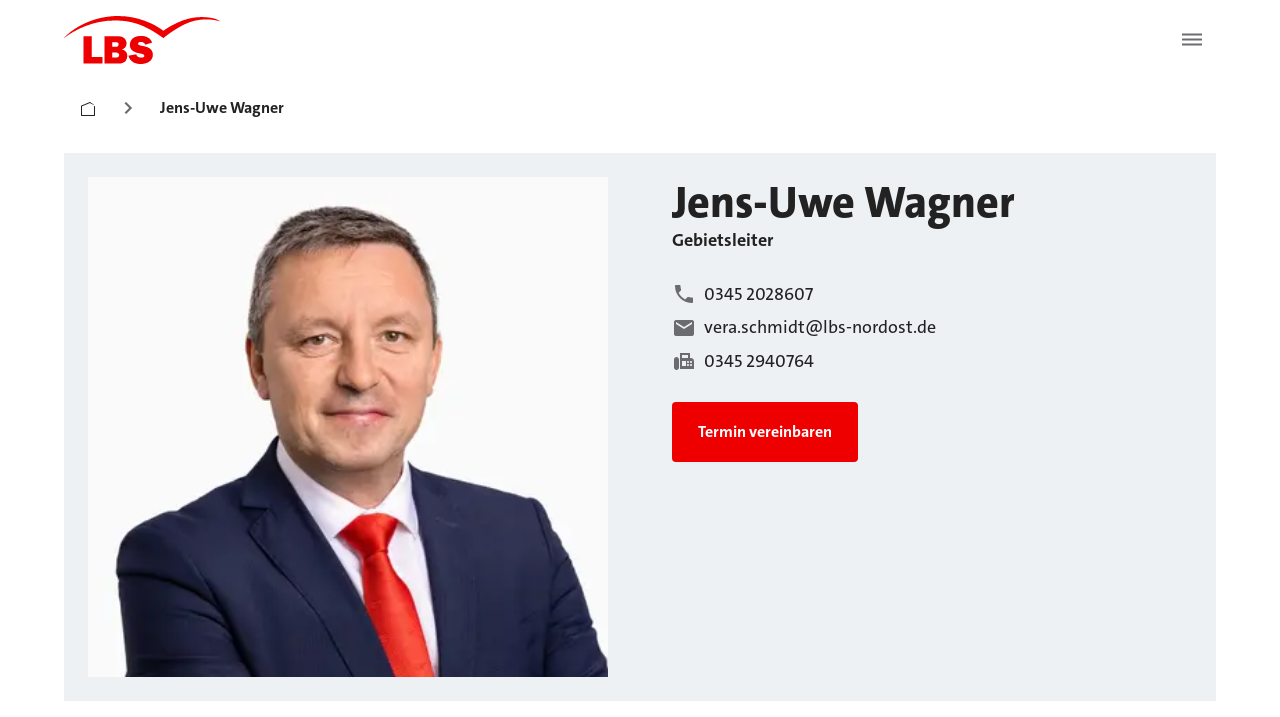

--- FILE ---
content_type: text/html; charset=utf-8
request_url: https://www.lbs.de/beratung/jens-uwe-wagner-ost_32030101
body_size: 38827
content:
<!DOCTYPE html><html lang="de"><head><meta charSet="utf-8" data-next-head=""/><meta name="viewport" content="initial-scale=1.0, width=device-width" data-next-head=""/><script async="" src="https://bt.fraud0.com/api/v2/fz.js?cid=78f73e0b-a9ac-4285-af82-f84d0d93814b" data-next-head=""></script><meta property="og:updated_time" content="2025-11-20T10:38:19.682Z" data-next-head=""/><meta property="og:url" content="https://www.lbs.de/beratung/jens-uwe-wagner-ost_32030101" data-next-head=""/><link rel="canonical" href="https://www.lbs.de/beratung/jens-uwe-wagner-ost_32030101" data-next-head=""/><link rel="icon" href="/favicon.ico" data-next-head=""/><title data-next-head="">Jens-Uwe Wagner | lbs.de</title><meta name="description" content="Jens-Uwe Wagner - berät Sie kompetent vor Ort zu Ihren Wohnträumen. Jetzt kontaktieren!" data-next-head=""/><link rel="preload" href="/_next/static/css/79b511da25567feb.css" as="style"/><link rel="stylesheet" href="/_next/static/css/79b511da25567feb.css" data-n-g=""/><noscript data-n-css=""></noscript><script defer="" noModule="" src="/_next/static/chunks/polyfills-42372ed130431b0a.js"></script><script defer="" src="/_next/static/chunks/2263.727bffe2a576253e.js"></script><script defer="" src="/_next/static/chunks/2358.b0badcb1374c0de7.js"></script><script defer="" src="/_next/static/chunks/9904.8715b171bea70af7.js"></script><script defer="" src="/_next/static/chunks/3787.7c19fe4bc0b55074.js"></script><script defer="" src="/_next/static/chunks/4483.a1465fa4d45706eb.js"></script><script defer="" src="/_next/static/chunks/5004.48ef8687fdfb24d6.js"></script><script defer="" src="/_next/static/chunks/6578.719fb9baba3dc0b9.js"></script><script defer="" src="/_next/static/chunks/3068.7bbd087a5e2bdf7d.js"></script><script src="/_next/static/chunks/webpack-72591adf3082573e.js" defer=""></script><script src="/_next/static/chunks/framework-a7ec717f75acf3d2.js" defer=""></script><script src="/_next/static/chunks/main-0ce0df4afe63b6ea.js" defer=""></script><script src="/_next/static/chunks/pages/_app-1d5e64fa9166af4c.js" defer=""></script><script src="/_next/static/chunks/bc10d24b-d66ac0d5a0518cc0.js" defer=""></script><script src="/_next/static/chunks/b2984485-74f2714a8839660c.js" defer=""></script><script src="/_next/static/chunks/3b3c3b4a-3be4a9cbec12bf96.js" defer=""></script><script src="/_next/static/chunks/b1c4e88c-cd728b4979193456.js" defer=""></script><script src="/_next/static/chunks/023a215e-f6fbfb5805ecc398.js" defer=""></script><script src="/_next/static/chunks/8fc994ce-832c3097405d73f2.js" defer=""></script><script src="/_next/static/chunks/7ef5ea8e-5023ca898914134d.js" defer=""></script><script src="/_next/static/chunks/0192b7ef-384353ea414e5c59.js" defer=""></script><script src="/_next/static/chunks/872ab82f-b2a3e819a5dde5fa.js" defer=""></script><script src="/_next/static/chunks/8832-8ef05a55aeb85914.js" defer=""></script><script src="/_next/static/chunks/3191-a4a44bfd9bacab53.js" defer=""></script><script src="/_next/static/chunks/3865-b7d78cab817253e0.js" defer=""></script><script src="/_next/static/chunks/7698-1b873736c59bff24.js" defer=""></script><script src="/_next/static/chunks/8140-6061e07eb81942fb.js" defer=""></script><script src="/_next/static/chunks/7133-7855d71e7e992646.js" defer=""></script><script src="/_next/static/chunks/1484-38c33933cc15fb2c.js" defer=""></script><script src="/_next/static/chunks/8779-3b9b2b1bc8c2a349.js" defer=""></script><script src="/_next/static/chunks/4252-c12e8af60320756b.js" defer=""></script><script src="/_next/static/chunks/2727-18111cd6ecea4362.js" defer=""></script><script src="/_next/static/chunks/6349-f0d36457f6a6f0bb.js" defer=""></script><script src="/_next/static/chunks/6246-06b3a34622e5edd0.js" defer=""></script><script src="/_next/static/chunks/3160-016ef36410d749f5.js" defer=""></script><script src="/_next/static/chunks/3709-0fcc6a7112610d43.js" defer=""></script><script src="/_next/static/chunks/5891-cf2274e6dec1e5c7.js" defer=""></script><script src="/_next/static/chunks/2540-dee4195d3dd7be3b.js" defer=""></script><script src="/_next/static/chunks/5749-059d9ef10ffd8c73.js" defer=""></script><script src="/_next/static/chunks/6065-fd88fc240fbcd9e8.js" defer=""></script><script src="/_next/static/chunks/3855-faec0297f8133515.js" defer=""></script><script src="/_next/static/chunks/5121-2077dc1988c74aae.js" defer=""></script><script src="/_next/static/chunks/4638-ce7eb9ceb5e23104.js" defer=""></script><script src="/_next/static/chunks/1700-d9d58c5dc6d9e860.js" defer=""></script><script src="/_next/static/chunks/1634-198d3f9374698107.js" defer=""></script><script src="/_next/static/chunks/pages/beratung/%5B...slug%5D-3a720aad4d350b66.js" defer=""></script><script src="/_next/static/E0laqgafjj4nWUcFaLvK4/_buildManifest.js" defer=""></script><script src="/_next/static/E0laqgafjj4nWUcFaLvK4/_ssgManifest.js" defer=""></script><style data-emotion="css-global 0"></style><style data-emotion="css-global 1fix1qe">#nprogress{pointer-events:none;}#nprogress .bar{background:#29d;position:fixed;z-index:1031;top:0;left:0;width:100%;height:2px;}#nprogress .peg{display:block;position:absolute;right:0px;width:100px;height:100%;box-shadow:0 0 10px #29d,0 0 5px #29d;opacity:1;-webkit-transform:rotate(3deg) translate(0px, -4px);-moz-transform:rotate(3deg) translate(0px, -4px);-ms-transform:rotate(3deg) translate(0px, -4px);transform:rotate(3deg) translate(0px, -4px);}#nprogress .spinner{display:block;position:fixed;z-index:1031;top:15px;right:15px;}#nprogress .spinner-icon{width:18px;height:18px;box-sizing:border-box;border:solid 2px transparent;border-top-color:#29d;border-left-color:#29d;border-radius:50%;-webkit-animation:nprogress-spinner 400ms linear infinite;animation:nprogress-spinner 400ms linear infinite;}.nprogress-custom-parent{overflow:hidden;position:relative;}.nprogress-custom-parent #nprogress .spinner{position:absolute;}.nprogress-custom-parent #nprogress .bar{position:absolute;}@-webkit-keyframes nprogress-spinner{0%{-webkit-transform:rotate(0deg);-moz-transform:rotate(0deg);-ms-transform:rotate(0deg);transform:rotate(0deg);}100%{-webkit-transform:rotate(360deg);-moz-transform:rotate(360deg);-ms-transform:rotate(360deg);transform:rotate(360deg);}}@keyframes nprogress-spinner{0%{-webkit-transform:rotate(0deg);-moz-transform:rotate(0deg);-ms-transform:rotate(0deg);transform:rotate(0deg);}100%{-webkit-transform:rotate(360deg);-moz-transform:rotate(360deg);-ms-transform:rotate(360deg);transform:rotate(360deg);}}</style><style data-emotion="css-global yplmpq">html{-webkit-font-smoothing:antialiased;-moz-osx-font-smoothing:grayscale;box-sizing:border-box;-webkit-text-size-adjust:100%;}*,*::before,*::after{box-sizing:inherit;}strong,b{font-weight:700;}body{margin:0;color:#222222;font-size:1.25rem;font-weight:400;font-family:TheSans C5,SparkasseWeb;line-height:1.5;background-color:#ffffff;}@media print{body{background-color:#fff;}}body::backdrop{background-color:#ffffff;}cite{display:block;}cite::before{content:"„";}cite::after{content:"“";}a{color:inherit;-webkit-text-decoration:none;text-decoration:none;}a[href^="tel:"]{-webkit-text-decoration:none;text-decoration:none;}[role=link]{cursor:pointer;}ul,ol{font-size:1rem;}</style><style data-emotion="css-global d0jt7g">@font-face{font-family:'TheSans C5';font-style:normal;font-weight:300;src:url(/assets/fonts/TheSans-3_Light.woff2) format('woff2');}@font-face{font-family:'TheSans C5';font-style:normal;font-weight:500;src:url(/assets/fonts/TheSans-5_Plain.woff2) format('woff2');}@font-face{font-family:'TheSans C5';font-style:normal;font-weight:700;src:url(/assets/fonts/TheSans-7_Bold.woff2) format('woff2');}@font-face{font-family:'TheSans C5';font-style:normal;font-weight:800;src:url(/assets/fonts/TheSans-8_ExtraBold.woff2) format('woff2');}</style><style data-emotion="css zedlow 1s7ci57 9kkhxh yclfjj zyt5aj itjjwa q7mezt j1k6j2 190prrq 1wlgnar 173hqp0 hndcvk 79elbk 16kehll 1683sk4 1ivzd8p ydodhh eqr268 1rte9qv f73it5 1l7kkmd 132ez4y 1iy6mad 1j6ztup n4kurl 1anzvlm 1lkwszk 1fhgjcy i9io4f ndle5d 1p6ei2v 1u60yvw 178ardj amun5f 1yixftz 1kvappg p0sfa1 1o4lp5e tmjf68 jhgld5 ehhxbi 1t8jr5l 11z57h2 5aq0im jt29or 7p6uys 4mwqwt 1ei4m6u yts4xx a78oo0 nm6c95 tdnd1m 1licbc7 bseqf8 1l6e05h 1as4ec 1cp1efl 6bt4d2 10mqph0 ides6x ptfgii vbd5eu fp3kpa 6z108h uhqn2e 1yr1lz5 115w1c5 yzhhon">.css-zedlow{position:-webkit-sticky;position:sticky;top:0;left:0;right:0;z-index:1210;width:100%;background-color:#ffffff;display:block;}@media (min-width:1440px){.css-zedlow{display:none;}}.css-1s7ci57{background-color:#eef1f3;color:#222222;-webkit-transition:box-shadow 300ms cubic-bezier(0.4, 0, 0.2, 1) 0ms;transition:box-shadow 300ms cubic-bezier(0.4, 0, 0.2, 1) 0ms;box-shadow:var(--Paper-shadow);background-image:var(--Paper-overlay);border-radius:5px;box-shadow:none;background-image:none;display:-webkit-box;display:-webkit-flex;display:-ms-flexbox;display:flex;-webkit-flex-direction:column;-ms-flex-direction:column;flex-direction:column;width:100%;box-sizing:border-box;-webkit-flex-shrink:0;-ms-flex-negative:0;flex-shrink:0;position:static;--AppBar-background:#ee0000;--AppBar-color:#ffffff;background-color:var(--AppBar-background);color:var(--AppBar-color);box-shadow:none;background:#ffffff;width:100%;position:relative;}.css-9kkhxh{position:relative;display:-webkit-box;display:-webkit-flex;display:-ms-flexbox;display:flex;-webkit-align-items:center;-webkit-box-align:center;-ms-flex-align:center;align-items:center;min-height:56px;padding-top:16px;padding-bottom:16px;}@media (min-width:0px){@media (orientation: landscape){.css-9kkhxh{min-height:48px;}}}@media (min-width:768px){.css-9kkhxh{min-height:64px;}}@media (min-width:0px){.css-9kkhxh{padding-left:16px;padding-right:16px;}}@media (min-width:1024px){.css-9kkhxh{padding-left:64px;padding-right:64px;}}.css-yclfjj{margin:0;font:inherit;line-height:inherit;letter-spacing:inherit;color:#ee0000;-webkit-text-decoration:underline;text-decoration:underline;text-decoration-color:var(--Link-underlineColor);--Link-underlineColor:rgba(238, 0, 0, 0.4);display:inline;-webkit-align-items:center;-webkit-box-align:center;-ms-flex-align:center;align-items:center;-webkit-text-decoration:none;text-decoration:none;color:inherit;display:block;}.css-yclfjj,.css-yclfjj p{margin-left:0;}.css-yclfjj:hover{text-decoration-color:inherit;}.css-yclfjj>svg{font-size:inherit;vertical-align:middle;}.css-yclfjj:focus,.css-yclfjj:focus-visible{outline:none;box-shadow:0 0 0 2px #2C57D2;border-radius:8px;}.css-zyt5aj{-webkit-user-select:none;-moz-user-select:none;-ms-user-select:none;user-select:none;width:1em;height:1em;display:inline-block;-webkit-flex-shrink:0;-ms-flex-negative:0;flex-shrink:0;-webkit-transition:fill 200ms cubic-bezier(0.4, 0, 0.2, 1) 0ms;transition:fill 200ms cubic-bezier(0.4, 0, 0.2, 1) 0ms;fill:currentColor;font-size:1.5rem;height:48px;width:156px;color:#ee0000;}.css-zyt5aj:hover{color:#a30000;}.css-itjjwa{display:-webkit-inline-box;display:-webkit-inline-flex;display:-ms-inline-flexbox;display:inline-flex;-webkit-align-items:center;-webkit-box-align:center;-ms-flex-align:center;align-items:center;-webkit-box-pack:center;-ms-flex-pack:center;-webkit-justify-content:center;justify-content:center;position:relative;box-sizing:border-box;-webkit-tap-highlight-color:transparent;background-color:transparent;outline:0;border:0;margin:0;border-radius:0;padding:0;cursor:pointer;-webkit-user-select:none;-moz-user-select:none;-ms-user-select:none;user-select:none;vertical-align:middle;-moz-appearance:none;-webkit-appearance:none;-webkit-text-decoration:none;text-decoration:none;color:inherit;width:48px;height:48px;border-radius:8px;margin-left:auto;color:#6B6B70;background-color:#ffffff;}.css-itjjwa::-moz-focus-inner{border-style:none;}.css-itjjwa.Mui-disabled{pointer-events:none;cursor:default;}@media print{.css-itjjwa{-webkit-print-color-adjust:exact;color-adjust:exact;}}.css-itjjwa:hover{background:#e0e3e7;}.css-itjjwa:focus,.css-itjjwa:focus-visible{outline:none;box-shadow:0 0 0 2px #2C57D2;border-radius:8px;}.css-q7mezt{-webkit-user-select:none;-moz-user-select:none;-ms-user-select:none;user-select:none;width:1em;height:1em;display:inline-block;-webkit-flex-shrink:0;-ms-flex-negative:0;flex-shrink:0;-webkit-transition:fill 200ms cubic-bezier(0.4, 0, 0.2, 1) 0ms;transition:fill 200ms cubic-bezier(0.4, 0, 0.2, 1) 0ms;fill:currentColor;font-size:1.5rem;}.css-j1k6j2{position:-webkit-sticky;position:sticky;top:0;left:0;right:0;z-index:1100;display:none;}@media (min-width:1440px){.css-j1k6j2{display:block;}}.css-190prrq{background-color:#eef1f3;color:#222222;-webkit-transition:box-shadow 300ms cubic-bezier(0.4, 0, 0.2, 1) 0ms;transition:box-shadow 300ms cubic-bezier(0.4, 0, 0.2, 1) 0ms;box-shadow:var(--Paper-shadow);background-image:var(--Paper-overlay);border-radius:5px;box-shadow:none;background-image:none;display:-webkit-box;display:-webkit-flex;display:-ms-flexbox;display:flex;-webkit-flex-direction:column;-ms-flex-direction:column;flex-direction:column;width:100%;box-sizing:border-box;-webkit-flex-shrink:0;-ms-flex-negative:0;flex-shrink:0;position:fixed;z-index:1100;top:0;left:auto;right:0;--AppBar-background:#ee0000;--AppBar-color:#ffffff;background-color:var(--AppBar-background);color:var(--AppBar-color);display:-webkit-box;display:-webkit-flex;display:-ms-flexbox;display:flex;-webkit-flex-direction:row;-ms-flex-direction:row;flex-direction:row;-webkit-box-pack:center;-ms-flex-pack:center;-webkit-justify-content:center;justify-content:center;box-shadow:none;position:inherit;background-color:#ffffff;}@media print{.css-190prrq{position:absolute;}}.css-1wlgnar{position:relative;display:-webkit-box;display:-webkit-flex;display:-ms-flexbox;display:flex;-webkit-align-items:center;-webkit-box-align:center;-ms-flex-align:center;align-items:center;min-height:56px;-webkit-box-flex:1;-webkit-flex-grow:1;-ms-flex-positive:1;flex-grow:1;padding-top:24px;padding-bottom:24px;padding-left:64px;padding-right:64px;gap:24px;max-width:1536px;border-bottom:1px solid #e0e3e7;}@media (min-width:0px){@media (orientation: landscape){.css-1wlgnar{min-height:48px;}}}@media (min-width:768px){.css-1wlgnar{min-height:64px;}}.css-173hqp0{margin:0;font:inherit;line-height:inherit;letter-spacing:inherit;color:#ee0000;-webkit-text-decoration:underline;text-decoration:underline;text-decoration-color:var(--Link-underlineColor);--Link-underlineColor:rgba(238, 0, 0, 0.4);display:inline;-webkit-align-items:center;-webkit-box-align:center;-ms-flex-align:center;align-items:center;-webkit-text-decoration:none;text-decoration:none;color:inherit;display:block;}.css-173hqp0,.css-173hqp0 p{margin-left:0;}.css-173hqp0:hover{text-decoration-color:inherit;}.css-173hqp0>svg{font-size:inherit;vertical-align:middle;}.css-173hqp0:focus,.css-173hqp0:focus-visible{outline:none;box-shadow:0 0 0 2px #2C57D2;border-radius:8px;padding-top:4px;padding-bottom:4px;}.css-hndcvk{display:-webkit-box;display:-webkit-flex;display:-ms-flexbox;display:flex;list-style:none;margin:0px;padding-left:0px;-webkit-align-items:center;-webkit-box-align:center;-ms-flex-align:center;align-items:center;gap:24px;-webkit-flex:1 0 0;-ms-flex:1 0 0;flex:1 0 0;color:#222222;}.css-79elbk{position:relative;}.css-16kehll{display:-webkit-inline-box;display:-webkit-inline-flex;display:-ms-inline-flexbox;display:inline-flex;-webkit-align-items:center;-webkit-box-align:center;-ms-flex-align:center;align-items:center;-webkit-box-pack:center;-ms-flex-pack:center;-webkit-justify-content:center;justify-content:center;position:relative;box-sizing:border-box;-webkit-tap-highlight-color:transparent;background-color:transparent;outline:0;border:0;margin:0;border-radius:0;padding:0;cursor:pointer;-webkit-user-select:none;-moz-user-select:none;-ms-user-select:none;user-select:none;vertical-align:middle;-moz-appearance:none;-webkit-appearance:none;-webkit-text-decoration:none;text-decoration:none;color:inherit;color:#222222;font-family:TheSans C5,SparkasseWeb;font-size:18px;font-weight:700;line-height:28px;padding:16px;border-radius:8px;}.css-16kehll::-moz-focus-inner{border-style:none;}.css-16kehll.Mui-disabled{pointer-events:none;cursor:default;}@media print{.css-16kehll{-webkit-print-color-adjust:exact;color-adjust:exact;}}.css-16kehll:hover{background:#e0e3e7;}.css-16kehll.active{background:#eef1f3;text-decoration-line:underline;}.css-16kehll:focus-visible{outline:2px solid #2C57D2;background-color:#eef1f3;}.css-1683sk4{margin:0;font:inherit;line-height:inherit;letter-spacing:inherit;color:#ee0000;-webkit-text-decoration:underline;text-decoration:underline;text-decoration-color:var(--Link-underlineColor);--Link-underlineColor:rgba(238, 0, 0, 0.4);display:inline;-webkit-align-items:center;-webkit-box-align:center;-ms-flex-align:center;align-items:center;-webkit-text-decoration:none;text-decoration:none;color:inherit;color:#6B6B70;width:60px;height:60px;box-sizing:border-box;-webkit-box-pack:center;-ms-flex-pack:center;-webkit-justify-content:center;justify-content:center;display:-webkit-inline-box;display:-webkit-inline-flex;display:-ms-inline-flexbox;display:inline-flex;-webkit-align-items:center;-webkit-box-align:center;-ms-flex-align:center;align-items:center;border-radius:8px;}.css-1683sk4,.css-1683sk4 p{margin-left:0;}.css-1683sk4:hover{text-decoration-color:inherit;}.css-1683sk4>svg{font-size:inherit;vertical-align:middle;}.css-1683sk4:hover{background:#e0e3e7;padding:8px;}.css-1683sk4:focus-visible{outline:2px solid #2C57D2;border-radius:8px;background-color:#eef1f3;}.css-1ivzd8p{-webkit-user-select:none;-moz-user-select:none;-ms-user-select:none;user-select:none;width:1em;height:1em;display:inline-block;-webkit-flex-shrink:0;-ms-flex-negative:0;flex-shrink:0;-webkit-transition:fill 200ms cubic-bezier(0.4, 0, 0.2, 1) 0ms;transition:fill 200ms cubic-bezier(0.4, 0, 0.2, 1) 0ms;fill:currentColor;font-size:1.5rem;width:24px;height:24px;}.css-ydodhh{display:-webkit-inline-box;display:-webkit-inline-flex;display:-ms-inline-flexbox;display:inline-flex;-webkit-align-items:center;-webkit-box-align:center;-ms-flex-align:center;align-items:center;-webkit-box-pack:center;-ms-flex-pack:center;-webkit-justify-content:center;justify-content:center;position:relative;box-sizing:border-box;-webkit-tap-highlight-color:transparent;background-color:transparent;outline:0;border:0;margin:0;border-radius:0;padding:0;cursor:pointer;-webkit-user-select:none;-moz-user-select:none;-ms-user-select:none;user-select:none;vertical-align:middle;-moz-appearance:none;-webkit-appearance:none;-webkit-text-decoration:none;text-decoration:none;color:inherit;font-size:1rem;font-weight:700;text-transform:none;font-family:TheSans C5,SparkasseWeb;line-height:1.75;min-width:64px;padding:6px 16px;border:0;border-radius:4px;-webkit-transition:background-color 250ms cubic-bezier(0.4, 0, 0.2, 1) 0ms,box-shadow 250ms cubic-bezier(0.4, 0, 0.2, 1) 0ms,border-color 250ms cubic-bezier(0.4, 0, 0.2, 1) 0ms,color 250ms cubic-bezier(0.4, 0, 0.2, 1) 0ms;transition:background-color 250ms cubic-bezier(0.4, 0, 0.2, 1) 0ms,box-shadow 250ms cubic-bezier(0.4, 0, 0.2, 1) 0ms,border-color 250ms cubic-bezier(0.4, 0, 0.2, 1) 0ms,color 250ms cubic-bezier(0.4, 0, 0.2, 1) 0ms;padding:6px 8px;color:var(--variant-textColor);background-color:var(--variant-textBg);--variant-textColor:#ee0000;--variant-outlinedColor:#ee0000;--variant-outlinedBorder:rgba(238, 0, 0, 0.5);--variant-containedColor:#ffffff;--variant-containedBg:#ee0000;-webkit-transition:background-color 250ms cubic-bezier(0.4, 0, 0.2, 1) 0ms,box-shadow 250ms cubic-bezier(0.4, 0, 0.2, 1) 0ms,border-color 250ms cubic-bezier(0.4, 0, 0.2, 1) 0ms;transition:background-color 250ms cubic-bezier(0.4, 0, 0.2, 1) 0ms,box-shadow 250ms cubic-bezier(0.4, 0, 0.2, 1) 0ms,border-color 250ms cubic-bezier(0.4, 0, 0.2, 1) 0ms;max-height:60px;background-color:#ee0000;color:#fff;border:2px solid #ee0000;padding:16px 24px;border-radius:4px;}.css-ydodhh::-moz-focus-inner{border-style:none;}.css-ydodhh.Mui-disabled{pointer-events:none;cursor:default;}@media print{.css-ydodhh{-webkit-print-color-adjust:exact;color-adjust:exact;}}.css-ydodhh:hover{-webkit-text-decoration:none;text-decoration:none;}.css-ydodhh.Mui-disabled{color:#919194;}@media (hover: hover){.css-ydodhh:hover{--variant-containedBg:#a30000;--variant-textBg:rgba(238, 0, 0, 0.08);--variant-outlinedBorder:#ee0000;--variant-outlinedBg:rgba(238, 0, 0, 0.08);}}.css-ydodhh.MuiButton-loading{color:transparent;}.css-ydodhh:hover{background-color:#a30000;border-color:#a30000;}.css-ydodhh:focus,.css-ydodhh:focus-visible{outline:none;box-shadow:0 0 0 2px #fff,0 0 0 4px #2C57D2;}.css-ydodhh:disabled,.css-ydodhh.Mui-disabled{color:#919194;background-color:#eef1f3;border:2px solid #919194;}.css-ydodhh.Mui-disabled[type="submit"][aria-disabled="true"]{pointer-events:auto;}.css-eqr268{width:100%;margin-left:auto;box-sizing:border-box;margin-right:auto;position:absolute;left:0;right:0;bottom:0;top:110px;height:0;background:none;z-index:999999;}@media (min-width:1536px){.css-eqr268{max-width:1536px;}}.css-1rte9qv{position:absolute;left:0;right:0;background:#ffffff;display:grid;grid-template-columns:1fr 1px 1fr 1fr;gap:0px;box-shadow:0px -4px 10px -5px rgba(0, 0, 0, 0.04),0px 6px 30px -5px rgba(0, 0, 0, 0.30);border-radius:12px;margin-top:8px;margin-left:64px;margin-right:64px;min-height:1px;}.css-f73it5{display:-webkit-box;display:-webkit-flex;display:-ms-flexbox;display:flex;-webkit-flex-direction:column;-ms-flex-direction:column;flex-direction:column;-webkit-align-items:flex-start;-webkit-box-align:flex-start;-ms-flex-align:flex-start;align-items:flex-start;width:100%;padding:24px;gap:8px;min-width:0;}.css-1l7kkmd{width:1px;-webkit-align-self:stretch;-ms-flex-item-align:stretch;align-self:stretch;background:#e0e3e7;margin:24px 0;justify-self:center;}.css-132ez4y{display:grid;max-width:1536px;margin-left:auto;margin-right:auto;}@media (min-width:0px){.css-132ez4y{padding-left:16px;padding-right:16px;grid-template-columns:repeat(4, minmax(0, 1fr));}}@media (min-width:768px){.css-132ez4y{padding-left:24px;padding-right:24px;grid-template-columns:repeat(6, minmax(0, 1fr));}}@media (min-width:1024px){.css-132ez4y{padding-left:64px;padding-right:64px;grid-template-columns:repeat(12, minmax(0, 1fr));}}@media (min-width:1280px){.css-132ez4y{padding-left:64px;padding-right:64px;grid-template-columns:repeat(12, minmax(0, 1fr));}}@media (min-width:1536px){.css-132ez4y{padding-left:64px;padding-right:64px;grid-template-columns:repeat(12, minmax(0, 1fr));}}.css-1iy6mad{grid-column:1/-1;margin-left:auto;margin-right:auto;margin-bottom:0px;}@media (min-width:0px){.css-1iy6mad{width:100%;}}@media (min-width:768px){.css-1iy6mad{width:100%;}}@media (min-width:1024px){.css-1iy6mad{width:100%;}}@media (min-width:1280px){.css-1iy6mad{width:100%;}}@media (min-width:1536px){.css-1iy6mad{width:100%;}}.css-1j6ztup{overflow-x:auto;white-space:nowrap;width:100%;scrollbar-color:#222222 transparent;scrollbar-width:thin;margin-bottom:8px;}.css-n4kurl{list-style:none;margin:0;padding:0;position:relative;display:-webkit-box;display:-webkit-flex;display:-ms-flexbox;display:flex;-webkit-flex-direction:row;-ms-flex-direction:row;flex-direction:row;-webkit-box-flex-wrap:nowrap;-webkit-flex-wrap:nowrap;-ms-flex-wrap:nowrap;flex-wrap:nowrap;width:-webkit-max-content;width:-moz-max-content;width:max-content;margin-left:0px;margin-right:0px;row-gap:0px;margin-bottom:16px;}.css-1anzvlm{display:-webkit-box;display:-webkit-flex;display:-ms-flexbox;display:flex;-webkit-box-pack:start;-ms-flex-pack:start;-webkit-justify-content:flex-start;justify-content:flex-start;-webkit-align-items:center;-webkit-box-align:center;-ms-flex-align:center;align-items:center;position:relative;-webkit-text-decoration:none;text-decoration:none;width:100%;box-sizing:border-box;text-align:left;padding-top:8px;padding-bottom:8px;padding-left:16px;padding-right:16px;display:contents;}.css-1lkwszk{margin:0;font:inherit;line-height:inherit;letter-spacing:inherit;color:#2c57d2;-webkit-text-decoration:none;text-decoration:none;display:inline;-webkit-align-items:center;-webkit-box-align:center;-ms-flex-align:center;align-items:center;-webkit-text-decoration:none;text-decoration:none;color:inherit;color:#2c57d2;-webkit-text-decoration:none;text-decoration:none;-webkit-transition:font-weight 0.2s;transition:font-weight 0.2s;margin-bottom:0px;border-bottom:1px solid transparent;font-weight:normal;padding-left:16px;padding-right:16px;padding-top:16px;padding-bottom:8px;color:#222222;}.css-1lkwszk,.css-1lkwszk p{margin-left:0;}.css-1lkwszk>svg{font-size:inherit;vertical-align:middle;}.css-1lkwszk:hover{font-weight:700;}.css-1lkwszk:focus-visible{outline:2px solid #2C57D2;outline-offset:2px;border-radius:4px;}.css-1lkwszk:hover{border-bottom-color:#222222;}.css-1fhgjcy{margin-top:4px;}.css-i9io4f{-webkit-user-select:none;-moz-user-select:none;-ms-user-select:none;user-select:none;width:1em;height:1em;display:inline-block;-webkit-flex-shrink:0;-ms-flex-negative:0;flex-shrink:0;-webkit-transition:fill 200ms cubic-bezier(0.4, 0, 0.2, 1) 0ms;transition:fill 200ms cubic-bezier(0.4, 0, 0.2, 1) 0ms;fill:currentColor;font-size:1.5rem;color:#6b6b70;margin-left:4px;margin-right:4px;margin-top:12px;}.css-ndle5d{margin:0;font:inherit;line-height:inherit;letter-spacing:inherit;color:#2c57d2;-webkit-text-decoration:none;text-decoration:none;display:inline;-webkit-align-items:center;-webkit-box-align:center;-ms-flex-align:center;align-items:center;-webkit-text-decoration:none;text-decoration:none;color:inherit;color:#2c57d2;-webkit-text-decoration:none;text-decoration:none;-webkit-transition:font-weight 0.2s;transition:font-weight 0.2s;margin-bottom:0px;border-bottom:1px solid transparent;font-weight:700;padding-left:16px;padding-right:16px;padding-top:16px;padding-bottom:8px;color:#222222;}.css-ndle5d,.css-ndle5d p{margin-left:0;}.css-ndle5d>svg{font-size:inherit;vertical-align:middle;}.css-ndle5d:hover{font-weight:700;}.css-ndle5d:focus-visible{outline:2px solid #2C57D2;outline-offset:2px;border-radius:4px;}.css-ndle5d:hover{border-bottom-color:#222222;}.css-1p6ei2v{grid-column:1/-1;margin-left:auto;margin-right:auto;}@media (min-width:0px){.css-1p6ei2v{width:100%;margin-bottom:48px;}}@media (min-width:768px){.css-1p6ei2v{width:100%;}}@media (min-width:1024px){.css-1p6ei2v{width:100%;margin-bottom:80px;}}@media (min-width:1280px){.css-1p6ei2v{width:100%;}}@media (min-width:1536px){.css-1p6ei2v{width:100%;}}.css-1u60yvw{position:relative;display:grid;}@media (min-width:0px){.css-1u60yvw{grid-template-areas:'image' 'content';}}@media (min-width:768px){.css-1u60yvw{grid-template-columns:1fr;-webkit-column-gap:64px;column-gap:64px;}}@media (min-width:1024px){.css-1u60yvw{grid-template-columns:1fr 1fr;grid-template-areas:'image content';padding:16px;background-color:#eef1f3;}}@media (min-width:1280px){.css-1u60yvw{padding:24px;}}.css-178ardj{grid-area:image;width:100%;height:auto;position:relative;}@media (min-width:0px){.css-178ardj{aspect-ratio:16/10;}}@media (min-width:768px){.css-178ardj{aspect-ratio:16/10;}}@media (min-width:1024px){.css-178ardj{aspect-ratio:unset;}}@media (min-width:1280px){.css-178ardj{aspect-ratio:unset;}}@media (min-width:1536px){.css-178ardj{aspect-ratio:unset;}}.css-amun5f{grid-area:content;}@media (min-width:0px){.css-amun5f{padding-top:32px;}}@media (min-width:1024px){.css-amun5f{padding-top:0px;min-height:450px;}}@media (min-width:1280px){.css-amun5f{min-height:500px;}}.css-1yixftz{margin:0;font-size:clamp(32px,max(calc(32px + (8 * (100vw - 375px) / 649)), calc(40px + (4 * (100vw - 1024px) / 256))), 44px);font-weight:800;font-family:TheSans C5,SparkasseWeb;line-height:1.167;}.css-1yixftz,.css-1yixftz p{margin-left:0;}.css-1kvappg{margin:0;font-size:1rem;font-weight:400;font-family:TheSans C5,SparkasseWeb;line-height:1.43;font-weight:700;}@media (min-width: 768px){.css-1kvappg{font-size:1.125rem;}}.css-1kvappg,.css-1kvappg p{margin-left:0;}@media (min-width:0px){.css-p0sfa1{padding-top:16px;padding-bottom:16px;}}@media (min-width:1280px){.css-p0sfa1{padding-top:24px;padding-bottom:24px;}}.css-1o4lp5e{display:-webkit-inline-box;display:-webkit-inline-flex;display:-ms-inline-flexbox;display:inline-flex;-webkit-align-items:center;-webkit-box-align:center;-ms-flex-align:center;align-items:center;-webkit-box-pack:center;-ms-flex-pack:center;-webkit-justify-content:center;justify-content:center;position:relative;box-sizing:border-box;-webkit-tap-highlight-color:transparent;background-color:transparent;outline:0;border:0;margin:0;border-radius:0;padding:0;cursor:pointer;-webkit-user-select:none;-moz-user-select:none;-ms-user-select:none;user-select:none;vertical-align:middle;-moz-appearance:none;-webkit-appearance:none;-webkit-text-decoration:none;text-decoration:none;color:inherit;text-align:center;-webkit-flex:0 0 auto;-ms-flex:0 0 auto;flex:0 0 auto;font-size:1.5rem;padding:8px;border-radius:50%;color:#6B6B70;-webkit-transition:background-color 150ms cubic-bezier(0.4, 0, 0.2, 1) 0ms;transition:background-color 150ms cubic-bezier(0.4, 0, 0.2, 1) 0ms;--IconButton-hoverBg:rgba(107, 107, 112, 0.08);padding-left:0px;padding-top:4px;padding-bottom:4px;}.css-1o4lp5e::-moz-focus-inner{border-style:none;}.css-1o4lp5e.Mui-disabled{pointer-events:none;cursor:default;}@media print{.css-1o4lp5e{-webkit-print-color-adjust:exact;color-adjust:exact;}}.css-1o4lp5e:hover{background-color:var(--IconButton-hoverBg);}@media (hover: none){.css-1o4lp5e:hover{background-color:transparent;}}.css-1o4lp5e.Mui-disabled{background-color:transparent;color:#919194;}.css-1o4lp5e.MuiIconButton-loading{color:transparent;}.css-1o4lp5e:hover{background-color:#eef1f3;-webkit-text-decoration:underline;text-decoration:underline;}.css-tmjf68{margin:0;font-size:1rem;font-weight:400;font-family:TheSans C5,SparkasseWeb;line-height:1.43;color:#222222;padding-left:8px;}@media (min-width: 768px){.css-tmjf68{font-size:1.125rem;}}.css-tmjf68,.css-tmjf68 p{margin-left:0;}.css-jhgld5{grid-column:1/-1;margin-left:auto;margin-right:auto;}@media (min-width:0px){.css-jhgld5{width:100%;margin-bottom:48px;}}@media (min-width:768px){.css-jhgld5{width:100%;}}@media (min-width:1024px){.css-jhgld5{width:calc(((100% - 352px) / 12 * 10) + 288px);margin-bottom:80px;}}@media (min-width:1280px){.css-jhgld5{width:calc(((100% - 352px) / 12 * 10) + 288px);}}@media (min-width:1536px){.css-jhgld5{width:calc(((100% - 352px) / 12 * 10) + 288px);}}.css-ehhxbi{margin:0;font-size:clamp(32px, calc(32px + 4 * ( (100vw - 768px) / 512 )), 36px);font-weight:300;font-family:TheSans C5,SparkasseWeb;line-height:1.2;}.css-ehhxbi,.css-ehhxbi p{margin-left:0;}.css-1t8jr5l{margin:0;font-size:1.5rem;font-weight:800;font-family:TheSans C5,SparkasseWeb;line-height:1.167;padding-bottom:40px;}.css-1t8jr5l,.css-1t8jr5l p{margin-left:0;}.css-11z57h2{--Grid-columns:12;--Grid-columnSpacing:8px;--Grid-rowSpacing:8px;-webkit-flex-direction:row;-ms-flex-direction:row;flex-direction:row;min-width:0;box-sizing:border-box;display:-webkit-box;display:-webkit-flex;display:-ms-flexbox;display:flex;-webkit-box-flex-wrap:wrap;-webkit-flex-wrap:wrap;-ms-flex-wrap:wrap;flex-wrap:wrap;gap:var(--Grid-rowSpacing) var(--Grid-columnSpacing);-webkit-box-pack:start;-ms-flex-pack:start;-webkit-justify-content:flex-start;justify-content:flex-start;}.css-11z57h2 >*{--Grid-parent-columns:12;}.css-11z57h2 >*{--Grid-parent-columnSpacing:8px;}.css-11z57h2 >*{--Grid-parent-rowSpacing:8px;}@media (min-width:1024px){.css-11z57h2{grid-gap:12%;padding-left:42px;padding-right:42px;}}@media (min-width:1280px){.css-11z57h2{grid-gap:10.75%;}}.css-5aq0im{-webkit-box-flex:0;-webkit-flex-grow:0;-ms-flex-positive:0;flex-grow:0;-webkit-flex-basis:auto;-ms-flex-preferred-size:auto;flex-basis:auto;width:calc(100% * 12 / var(--Grid-parent-columns) - (var(--Grid-parent-columns) - 12) * (var(--Grid-parent-columnSpacing) / var(--Grid-parent-columns)));min-width:0;box-sizing:border-box;text-align:center;}@media (min-width:768px){.css-5aq0im{-webkit-box-flex:0;-webkit-flex-grow:0;-ms-flex-positive:0;flex-grow:0;-webkit-flex-basis:auto;-ms-flex-preferred-size:auto;flex-basis:auto;width:calc(100% * 4 / var(--Grid-parent-columns) - (var(--Grid-parent-columns) - 4) * (var(--Grid-parent-columnSpacing) / var(--Grid-parent-columns)));}}@media (min-width:1024px){.css-5aq0im{-webkit-box-flex:0;-webkit-flex-grow:0;-ms-flex-positive:0;flex-grow:0;-webkit-flex-basis:auto;-ms-flex-preferred-size:auto;flex-basis:auto;width:calc(100% * 3 / var(--Grid-parent-columns) - (var(--Grid-parent-columns) - 3) * (var(--Grid-parent-columnSpacing) / var(--Grid-parent-columns)));}}@media (min-width:1280px){.css-5aq0im{-webkit-box-flex:0;-webkit-flex-grow:0;-ms-flex-positive:0;flex-grow:0;-webkit-flex-basis:auto;-ms-flex-preferred-size:auto;flex-basis:auto;width:calc(100% * 2 / var(--Grid-parent-columns) - (var(--Grid-parent-columns) - 2) * (var(--Grid-parent-columnSpacing) / var(--Grid-parent-columns)));}}.css-jt29or{margin:0;font:inherit;line-height:inherit;letter-spacing:inherit;color:#ee0000;-webkit-text-decoration:underline;text-decoration:underline;text-decoration-color:var(--Link-underlineColor);--Link-underlineColor:rgba(238, 0, 0, 0.4);display:inline;-webkit-align-items:center;-webkit-box-align:center;-ms-flex-align:center;align-items:center;-webkit-text-decoration:none;text-decoration:none;color:inherit;}.css-jt29or,.css-jt29or p{margin-left:0;}.css-jt29or:hover{text-decoration-color:inherit;}.css-jt29or>svg{font-size:inherit;vertical-align:middle;}.css-7p6uys{position:relative;aspect-ratio:1/1;margin-bottom:24px;}@media (min-width:0px){.css-7p6uys{left:30%;width:40%;}}@media (min-width:768px){.css-7p6uys{left:37.5%;width:25%;}}@media (min-width:1024px){.css-7p6uys{left:13%;width:75%;}}@media (min-width:1280px){.css-7p6uys{left:unset;width:100%;}}.css-4mwqwt{margin:0;font-size:1rem;font-weight:400;font-family:TheSans C5,SparkasseWeb;line-height:1.43;color:#6b6b70;}@media (min-width: 768px){.css-4mwqwt{font-size:1.125rem;}}.css-4mwqwt,.css-4mwqwt p{margin-left:0;}.css-1ei4m6u{position:relative;}@media (min-width:0px){.css-1ei4m6u{height:32px;}}@media (min-width:768px){.css-1ei4m6u{height:48px;}}@media (min-width:1024px){.css-1ei4m6u{height:122px;}}@media (min-width:1280px){.css-1ei4m6u{height:186px;}}.css-yts4xx{position:absolute;left:0;right:0;bottom:-1px;width:100%;aspect-ratio:618/55;pointer-events:none;z-index:0;}.css-yts4xx svg{display:block;width:100%;height:100%;preserve-aspect-ratio:xMidYMid meet;}.css-yts4xx polygon{fill:#121212;}.css-a78oo0{background-color:#121212;}@media (min-width:0px){.css-a78oo0{display:-webkit-box;display:-webkit-flex;display:-ms-flexbox;display:flex;-webkit-flex-direction:column;-ms-flex-direction:column;flex-direction:column;-webkit-align-items:flex-start;-webkit-box-align:flex-start;-ms-flex-align:flex-start;align-items:flex-start;text-align:left;}}@media (min-width:1024px){.css-a78oo0{display:block;-webkit-align-items:stretch;-webkit-box-align:stretch;-ms-flex-align:stretch;align-items:stretch;text-align:initial;}}@media (min-width:0px){.css-a78oo0>*{width:100%;}}@media (min-width:1024px){.css-a78oo0>*{width:auto;}}.css-nm6c95{--Grid-columns:12;--Grid-columnSpacing:0px;--Grid-rowSpacing:0px;-webkit-flex-direction:row;-ms-flex-direction:row;flex-direction:row;min-width:0;box-sizing:border-box;display:-webkit-box;display:-webkit-flex;display:-ms-flexbox;display:flex;-webkit-box-flex-wrap:wrap;-webkit-flex-wrap:wrap;-ms-flex-wrap:wrap;flex-wrap:wrap;gap:var(--Grid-rowSpacing) var(--Grid-columnSpacing);-webkit-box-pack:justify;-webkit-justify-content:space-between;justify-content:space-between;}.css-nm6c95 >*{--Grid-parent-columns:12;}.css-nm6c95 >*{--Grid-parent-columnSpacing:0px;}.css-nm6c95 >*{--Grid-parent-rowSpacing:0px;}@media (min-width:0px){.css-nm6c95{-webkit-align-items:left;-webkit-box-align:left;-ms-flex-align:left;align-items:left;-webkit-flex-direction:column;-ms-flex-direction:column;flex-direction:column;}}@media (min-width:1024px){.css-nm6c95{-webkit-align-items:center;-webkit-box-align:center;-ms-flex-align:center;align-items:center;-webkit-flex-direction:row;-ms-flex-direction:row;flex-direction:row;}}.css-tdnd1m{min-width:0;box-sizing:border-box;}@media (min-width:0px){.css-tdnd1m{margin-bottom:32px;}}@media (min-width:1024px){.css-tdnd1m{margin-bottom:0px;}}.css-1licbc7{display:-webkit-box;display:-webkit-flex;display:-ms-flexbox;display:flex;-webkit-flex-direction:row;-ms-flex-direction:row;flex-direction:row;padding-left:0px;}@media (min-width:0px){.css-1licbc7>:not(style):not(style){margin:0;}.css-1licbc7>:not(style)~:not(style){margin-left:12px;}}@media (min-width:1280px){.css-1licbc7>:not(style):not(style){margin:0;}.css-1licbc7>:not(style)~:not(style){margin-left:32px;}}.css-bseqf8{display:-webkit-inline-box;display:-webkit-inline-flex;display:-ms-inline-flexbox;display:inline-flex;-webkit-align-items:center;-webkit-box-align:center;-ms-flex-align:center;align-items:center;-webkit-box-pack:center;-ms-flex-pack:center;-webkit-justify-content:center;justify-content:center;position:relative;box-sizing:border-box;-webkit-tap-highlight-color:transparent;background-color:transparent;outline:0;border:0;margin:0;border-radius:0;padding:0;cursor:pointer;-webkit-user-select:none;-moz-user-select:none;-ms-user-select:none;user-select:none;vertical-align:middle;-moz-appearance:none;-webkit-appearance:none;-webkit-text-decoration:none;text-decoration:none;color:inherit;text-align:center;-webkit-flex:0 0 auto;-ms-flex:0 0 auto;flex:0 0 auto;font-size:1.5rem;padding:8px;border-radius:50%;color:#fff;-webkit-transition:background-color 150ms cubic-bezier(0.4, 0, 0.2, 1) 0ms;transition:background-color 150ms cubic-bezier(0.4, 0, 0.2, 1) 0ms;--IconButton-hoverBg:rgba(255, 255, 255, 0.08);border-radius:8px;border:1px solid transparent;}.css-bseqf8::-moz-focus-inner{border-style:none;}.css-bseqf8.Mui-disabled{pointer-events:none;cursor:default;}@media print{.css-bseqf8{-webkit-print-color-adjust:exact;color-adjust:exact;}}.css-bseqf8:hover{background-color:var(--IconButton-hoverBg);}@media (hover: none){.css-bseqf8:hover{background-color:transparent;}}.css-bseqf8.Mui-disabled{background-color:transparent;color:#555;}.css-bseqf8.MuiIconButton-loading{color:transparent;}.css-bseqf8:hover,.css-bseqf8:focus,.css-bseqf8:focus-visible,.css-bseqf8:active{color:#f7f8fa;border-color:#f7f8fa;}.css-bseqf8 svg{width:24px;height:24px;}.css-1l6e05h{-webkit-user-select:none;-moz-user-select:none;-ms-user-select:none;user-select:none;width:1em;height:1em;display:inline-block;-webkit-flex-shrink:0;-ms-flex-negative:0;flex-shrink:0;-webkit-transition:fill 200ms cubic-bezier(0.4, 0, 0.2, 1) 0ms;transition:fill 200ms cubic-bezier(0.4, 0, 0.2, 1) 0ms;fill:currentColor;font-size:inherit;}.css-1as4ec{min-width:0;box-sizing:border-box;}@media (min-width:0px){.css-1as4ec{margin-bottom:16px;}}@media (min-width:1024px){.css-1as4ec{margin-bottom:0px;}}.css-1cp1efl{display:-webkit-inline-box;display:-webkit-inline-flex;display:-ms-inline-flexbox;display:inline-flex;-webkit-align-items:center;-webkit-box-align:center;-ms-flex-align:center;align-items:center;-webkit-box-pack:center;-ms-flex-pack:center;-webkit-justify-content:center;justify-content:center;position:relative;box-sizing:border-box;-webkit-tap-highlight-color:transparent;background-color:transparent;outline:0;border:0;margin:0;border-radius:0;padding:0;cursor:pointer;-webkit-user-select:none;-moz-user-select:none;-ms-user-select:none;user-select:none;vertical-align:middle;-moz-appearance:none;-webkit-appearance:none;-webkit-text-decoration:none;text-decoration:none;color:inherit;font-size:1rem;font-weight:700;text-transform:none;font-family:TheSans C5,SparkasseWeb;line-height:1.75;min-width:64px;padding:6px 16px;border:0;border-radius:4px;-webkit-transition:background-color 250ms cubic-bezier(0.4, 0, 0.2, 1) 0ms,box-shadow 250ms cubic-bezier(0.4, 0, 0.2, 1) 0ms,border-color 250ms cubic-bezier(0.4, 0, 0.2, 1) 0ms,color 250ms cubic-bezier(0.4, 0, 0.2, 1) 0ms;transition:background-color 250ms cubic-bezier(0.4, 0, 0.2, 1) 0ms,box-shadow 250ms cubic-bezier(0.4, 0, 0.2, 1) 0ms,border-color 250ms cubic-bezier(0.4, 0, 0.2, 1) 0ms,color 250ms cubic-bezier(0.4, 0, 0.2, 1) 0ms;padding:6px 8px;color:var(--variant-textColor);background-color:var(--variant-textBg);--variant-textColor:#ee0000;--variant-outlinedColor:#ee0000;--variant-outlinedBorder:rgba(238, 0, 0, 0.5);--variant-containedColor:#ffffff;--variant-containedBg:#ee0000;-webkit-transition:background-color 250ms cubic-bezier(0.4, 0, 0.2, 1) 0ms,box-shadow 250ms cubic-bezier(0.4, 0, 0.2, 1) 0ms,border-color 250ms cubic-bezier(0.4, 0, 0.2, 1) 0ms;transition:background-color 250ms cubic-bezier(0.4, 0, 0.2, 1) 0ms,box-shadow 250ms cubic-bezier(0.4, 0, 0.2, 1) 0ms,border-color 250ms cubic-bezier(0.4, 0, 0.2, 1) 0ms;max-height:60px;background-color:#ee0000;color:#fff;border:2px solid #ee0000;padding:16px 24px;border-radius:4px;}.css-1cp1efl::-moz-focus-inner{border-style:none;}.css-1cp1efl.Mui-disabled{pointer-events:none;cursor:default;}@media print{.css-1cp1efl{-webkit-print-color-adjust:exact;color-adjust:exact;}}.css-1cp1efl:hover{-webkit-text-decoration:none;text-decoration:none;}.css-1cp1efl.Mui-disabled{color:#919194;}@media (hover: hover){.css-1cp1efl:hover{--variant-containedBg:#a30000;--variant-textBg:rgba(238, 0, 0, 0.08);--variant-outlinedBorder:#ee0000;--variant-outlinedBg:rgba(238, 0, 0, 0.08);}}.css-1cp1efl.MuiButton-loading{color:transparent;}@media (min-width:0px){.css-1cp1efl{width:100%;}}@media (min-width:768px){.css-1cp1efl{width:auto;}}.css-1cp1efl:hover{background-color:#a30000;border-color:#a30000;}.css-1cp1efl:focus,.css-1cp1efl:focus-visible{outline:none;box-shadow:0 0 0 2px #fff,0 0 0 4px #2C57D2;}.css-1cp1efl:disabled,.css-1cp1efl.Mui-disabled{color:#919194;background-color:#eef1f3;border:2px solid #919194;}.css-1cp1efl.Mui-disabled[type="submit"][aria-disabled="true"]{pointer-events:auto;}.css-6bt4d2{display:inherit;margin-right:-4px;margin-left:8px;}.css-6bt4d2>*:nth-of-type(1){font-size:20px;}.css-10mqph0{display:-webkit-box;display:-webkit-flex;display:-ms-flexbox;display:flex;grid-template-columns:repeat(12, 1fr);row-gap:48px;-webkit-column-gap:64px;column-gap:64px;-webkit-align-items:flex-start;-webkit-box-align:flex-start;-ms-flex-align:flex-start;align-items:flex-start;-webkit-align-self:stretch;-ms-flex-item-align:stretch;align-self:stretch;}@media (min-width:0px){.css-10mqph0{-webkit-flex-direction:column;-ms-flex-direction:column;flex-direction:column;}}@media (min-width:1024px){.css-10mqph0{-webkit-flex-direction:row;-ms-flex-direction:row;flex-direction:row;}}.css-ides6x{padding-top:0px;padding-bottom:0px;padding-left:0px;padding-right:0px;display:-webkit-box;display:-webkit-flex;display:-ms-flexbox;display:flex;-webkit-flex-direction:column;-ms-flex-direction:column;flex-direction:column;margin:0px;-webkit-align-items:flex-start;-webkit-box-align:flex-start;-ms-flex-align:flex-start;align-items:flex-start;-webkit-align-self:stretch;-ms-flex-item-align:stretch;align-self:stretch;}@media (min-width:0px){.css-ides6x{grid-column:span 12;}}@media (min-width:768px){.css-ides6x{width:421px;}}@media (min-width:1024px){.css-ides6x{grid-column:span 4;width:100%;}}@media (min-width:1280px){.css-ides6x{grid-column:span 4;}}.css-ptfgii{display:-webkit-box;display:-webkit-flex;display:-ms-flexbox;display:flex;-webkit-flex-direction:column;-ms-flex-direction:column;flex-direction:column;-webkit-box-pack:center;-ms-flex-pack:center;-webkit-justify-content:center;justify-content:center;-webkit-align-items:flex-start;-webkit-box-align:flex-start;-ms-flex-align:flex-start;align-items:flex-start;-webkit-align-self:stretch;-ms-flex-item-align:stretch;align-self:stretch;padding:0px;}.css-ptfgii .MuiTypography-h3{font-size:1.5rem;gap:32px;}@media (min-width:0px){.css-ptfgii .MuiTypography-h3{line-height:2rem;padding-top:0px;padding-bottom:32px;}}@media (min-width:1024px){.css-ptfgii .MuiTypography-h3{line-height:1.5rem;padding-top:24px;padding-bottom:24px;}}.css-ptfgii .ProductLink-container{width:100%;}.css-ptfgii .ProductLink-container .ProductLink-item{padding:0px;gap:24px;display:-webkit-box;display:-webkit-flex;display:-ms-flexbox;display:flex;-webkit-align-items:center;-webkit-box-align:center;-ms-flex-align:center;align-items:center;-webkit-flex:1 0 0;-ms-flex:1 0 0;flex:1 0 0;}.css-ptfgii .ProductLink-container .ProductLink-item span{color:#FFFFFF;font-weight:400;font-size:1rem;font-family:TheSans C5,SparkasseWeb;line-height:1.43;padding-left:0px;padding-right:0px;padding-top:16px;padding-bottom:16px;}@media (min-width: 768px){.css-ptfgii .ProductLink-container .ProductLink-item span{font-size:1.125rem;}}.css-ptfgii .MuiTypography-root{margin-left:0;margin-right:0;}.css-ptfgii.Footer-item>.ProductLink-container:hover{text-decoration-line:underline;}.css-ptfgii.Footer-item>.ProductLink-container:focus,.css-ptfgii.Footer-item>.ProductLink-container:focus-visible{border-radius:8px;outline:2px solid white;}.css-ptfgii.Footer-item>.ProductLink-container .ProductLink-item>span{font-size:inherit;font-weight:700;padding-bottom:0px;padding-top:0px;}.css-vbd5eu{margin:0;font-size:1.5rem;font-weight:800;font-family:TheSans C5,SparkasseWeb;line-height:1.167;color:#fff;}.css-vbd5eu,.css-vbd5eu p{margin-left:0;}.css-fp3kpa{display:grid;grid-template-columns:repeat(12, 1fr);row-gap:0px;-webkit-column-gap:0px;column-gap:0px;cursor:pointer;line-height:1;padding-top:16px;padding-bottom:16px;}.css-fp3kpa,.if6 .css-fp3kpa{-webkit-text-decoration:none;text-decoration:none;pointer-events:auto;}.css-6z108h{display:-webkit-box;display:-webkit-flex;display:-ms-flexbox;display:flex;min-width:0;-webkit-align-items:center;-webkit-box-align:center;-ms-flex-align:center;align-items:center;}@media (min-width:0px){.css-6z108h{grid-column:span 12;padding-left:24px;padding-right:24px;}}@media (min-width:1024px){.css-6z108h{grid-column:span 12;padding-left:24px;padding-right:24px;}}@media (min-width:1280px){.css-6z108h{grid-column:span 12;padding-left:32px;padding-right:32px;}}.css-uhqn2e{margin:0;font-size:1rem;font-weight:700;text-transform:none;font-family:TheSans C5,SparkasseWeb;line-height:1.75;font-weight:600;color:#fff;-webkit-align-self:center;-ms-flex-item-align:center;align-self:center;white-space:nowrap;overflow:hidden;text-overflow:ellipsis;}.css-uhqn2e,.css-uhqn2e p{margin-left:0;}@media (min-width:0px){.css-uhqn2e{margin-left:16px;margin-right:16px;}}@media (min-width:1024px){.css-uhqn2e{margin-left:32px;margin-right:32px;}}@media (min-width:1280px){.css-uhqn2e{margin-left:32px;margin-right:32px;}}.css-1yr1lz5{-webkit-user-select:none;-moz-user-select:none;-ms-user-select:none;user-select:none;width:1em;height:1em;display:inline-block;-webkit-flex-shrink:0;-ms-flex-negative:0;flex-shrink:0;-webkit-transition:fill 200ms cubic-bezier(0.4, 0, 0.2, 1) 0ms;transition:fill 200ms cubic-bezier(0.4, 0, 0.2, 1) 0ms;fill:currentColor;font-size:inherit;color:#fff;vertical-align:text-top;font-size:24px;margin-left:auto;}.css-115w1c5{margin:0;-webkit-flex-shrink:0;-ms-flex-negative:0;flex-shrink:0;border-width:0;border-style:solid;border-color:#424242;border-bottom-width:thin;}@media (min-width:0px){.css-115w1c5{margin-bottom:48px;}}@media (min-width:1024px){.css-115w1c5{margin-bottom:64px;}}.css-yzhhon{list-style:none;padding:0px;margin:0px;display:-webkit-box;display:-webkit-flex;display:-ms-flexbox;display:flex;color:#ffffff;font-weight:700;}@media (min-width:0px){.css-yzhhon{-webkit-flex-direction:column;-ms-flex-direction:column;flex-direction:column;-webkit-box-flex-wrap:nowrap;-webkit-flex-wrap:nowrap;-ms-flex-wrap:nowrap;flex-wrap:nowrap;row-gap:32px;-webkit-column-gap:0px;column-gap:0px;}}@media (min-width:768px){.css-yzhhon{-webkit-flex-direction:row;-ms-flex-direction:row;flex-direction:row;-webkit-box-flex-wrap:wrap;-webkit-flex-wrap:wrap;-ms-flex-wrap:wrap;flex-wrap:wrap;row-gap:0px;-webkit-column-gap:24px;column-gap:24px;}}.css-yzhhon>li{-webkit-align-items:center;-webkit-box-align:center;-ms-flex-align:center;align-items:center;margin-top:0px;padding:0px;}@media (min-width:0px){.css-yzhhon>li{display:-webkit-box;display:-webkit-flex;display:-ms-flexbox;display:flex;width:100%;}}@media (min-width:768px){.css-yzhhon>li{display:-webkit-inline-box;display:-webkit-inline-flex;display:-ms-inline-flexbox;display:inline-flex;width:auto;}}.css-yzhhon a{-webkit-text-decoration:none;text-decoration:none;color:inherit;}.css-yzhhon a:hover{text-decoration-line:underline;}.css-yzhhon a:focus-visible{outline:2px solid #fff;outline-offset:8px;border-radius:4px;}.css-yzhhon a,.css-yzhhon button{display:inline-block;text-align:left;cursor:pointer;-webkit-text-decoration:none;text-decoration:none;background:none;border:0px solid;padding:0px;font:inherit;color:inherit;}.css-yzhhon a:hover,.css-yzhhon button:hover{-webkit-text-decoration:underline;text-decoration:underline;}.css-yzhhon a:focus-visible,.css-yzhhon button:focus-visible{outline:2px solid #fff;outline-offset:8px;border-radius:4px;}</style></head><body><div id="__next"><div><div class="MuiBox-root css-zedlow" role="navigation"><header class="MuiPaper-root MuiPaper-elevation MuiPaper-elevation4 MuiAppBar-root MuiAppBar-colorPrimary MuiAppBar-positionStatic css-1s7ci57" style="--Paper-shadow:0px 2px 4px -1px rgba(0,0,0,0.2),0px 4px 5px 0px rgba(0,0,0,0.14),0px 1px 10px 0px rgba(0,0,0,0.12)"><div class="MuiToolbar-root MuiToolbar-regular css-9kkhxh"><a class="MuiTypography-root MuiTypography-inherit MuiLink-root MuiLink-underlineAlways css-yclfjj" id="mobile-logo" href="/" aria-label="LBS Startseite"><svg class="MuiSvgIcon-root MuiSvgIcon-fontSizeMedium LBSLogo css-zyt5aj" focusable="false" aria-hidden="true" viewBox="0 0 156 48" width="155.93" height="48"><path d="M64.426 39.6852C65.8977 45.613 70.9891 48 76.7167 48C82.3644 48 88.8875 45.3739 88.8875 38.8095C88.8875 35.8263 87.4955 33.2801 84.8307 31.8477C82.4441 30.6144 79.6998 30.1772 77.1144 29.6601C76.0802 29.4213 74.0914 29.1425 74.0914 27.7105C74.0914 26.2784 75.6826 25.9601 76.7959 25.9601C78.9038 25.9601 80.4155 26.6761 81.2113 28.7051L88.1318 26.5964C86.4614 21.8626 81.8873 19.9132 77.154 19.9132C74.4494 19.9132 71.5458 20.4302 69.3186 21.9819C67.1308 23.5336 65.8183 26.1589 65.8183 28.8246C65.8183 35.3092 71.9036 36.7015 77.0346 37.6958C78.2677 37.9345 80.3758 38.2526 80.3758 39.9239C80.3758 41.4356 78.2279 41.5946 77.154 41.5946C74.7279 41.5946 72.898 40.7193 72.1822 38.2928L64.426 39.6852ZM38.5377 40.9182H27.8385V20.3108H19.406V47.6019H38.5377V40.9182ZM48.1254 30.7736V26.1589H51.3869C52.9779 26.1589 54.6481 26.4377 54.6481 28.4666C54.6481 29.1032 54.37 29.7796 53.8531 30.2568C53.2563 30.8134 52.3015 30.7736 51.5061 30.7736H48.1254ZM40.4488 47.6019H52.938C55.4039 47.6019 58.3476 47.5622 60.4553 46.0503C62.4041 44.6576 63.2398 42.0322 63.2398 39.6852C63.2398 36.4226 61.092 34.0357 57.9496 33.4788V33.3994C60.734 32.7625 62.5633 30.3358 62.5633 27.4717C62.5633 25.2441 61.4895 23.0161 59.6601 21.7033C57.9496 20.4701 55.8416 20.3108 53.7734 20.3108H40.4488V47.6019ZM48.1254 41.5151V36.5819H51.4266C52.1824 36.5819 53.1368 36.5819 53.8531 36.9402C54.6481 37.3378 55.1653 38.1731 55.1653 39.0885C55.1653 39.8441 54.7677 40.5602 54.171 40.9983C53.4946 41.5546 52.58 41.5151 51.7449 41.5151H48.1254ZM155.82 5.08018C155.975 5.21515 156.042 5.3402 155.524 5.17661C154.776 4.94097 154.19 4.80103 153.713 4.67821C145.854 2.69058 137.038 3.11522 129.487 5.04052C124.437 6.32881 118.241 9.1151 111.427 13.4686C106.052 16.9023 104.051 18.2933 99.3777 22.1347C79.7178 7.80768 66.3332 4.49549 50.426 4.49549C29.1234 4.49549 10.8788 13.6849 0.358971 21.8345C0.00482235 22.1074 -0.113267 22.004 0.122792 21.7532C9.58107 11.5583 29.4846 0 54.23 0C73.1351 0 89.9419 7.51193 99.3777 14.7741C104.433 11.0521 111.259 7.2314 118.701 4.47955C125.888 1.82242 132.184 1.07924 136.986 1.07924C145.666 1.07924 150.722 2.37249 153.875 3.93634C154.402 4.19733 155.49 4.79345 155.82 5.08018Z"></path></svg></a><button class="MuiButtonBase-root css-itjjwa" tabindex="0" type="button" aria-label="Menü öffnen"><svg class="MuiSvgIcon-root MuiSvgIcon-fontSizeMedium css-q7mezt" focusable="false" aria-hidden="true" viewBox="0 0 24 24" data-testid="DehazeIcon"><path d="M2 15.5v2h20v-2zm0-5v2h20v-2zm0-5v2h20v-2z"></path></svg></button></div></header></div><div class="MuiBox-root css-j1k6j2"><header class="MuiPaper-root MuiPaper-elevation MuiPaper-elevation4 MuiAppBar-root MuiAppBar-colorPrimary MuiAppBar-positionFixed mui-fixed css-190prrq" style="--Paper-shadow:0px 2px 4px -1px rgba(0,0,0,0.2),0px 4px 5px 0px rgba(0,0,0,0.14),0px 1px 10px 0px rgba(0,0,0,0.12)"><div class="MuiToolbar-root MuiToolbar-regular css-1wlgnar"><a class="MuiTypography-root MuiTypography-inherit MuiLink-root MuiLink-underlineAlways css-173hqp0" id="desktop-logo" href="/" aria-label="LBS Startseite"><svg class="MuiSvgIcon-root MuiSvgIcon-fontSizeMedium LBSLogo css-zyt5aj" focusable="false" aria-hidden="true" viewBox="0 0 156 48" width="156" height="48"><path d="M64.426 39.6852C65.8977 45.613 70.9891 48 76.7167 48C82.3644 48 88.8875 45.3739 88.8875 38.8095C88.8875 35.8263 87.4955 33.2801 84.8307 31.8477C82.4441 30.6144 79.6998 30.1772 77.1144 29.6601C76.0802 29.4213 74.0914 29.1425 74.0914 27.7105C74.0914 26.2784 75.6826 25.9601 76.7959 25.9601C78.9038 25.9601 80.4155 26.6761 81.2113 28.7051L88.1318 26.5964C86.4614 21.8626 81.8873 19.9132 77.154 19.9132C74.4494 19.9132 71.5458 20.4302 69.3186 21.9819C67.1308 23.5336 65.8183 26.1589 65.8183 28.8246C65.8183 35.3092 71.9036 36.7015 77.0346 37.6958C78.2677 37.9345 80.3758 38.2526 80.3758 39.9239C80.3758 41.4356 78.2279 41.5946 77.154 41.5946C74.7279 41.5946 72.898 40.7193 72.1822 38.2928L64.426 39.6852ZM38.5377 40.9182H27.8385V20.3108H19.406V47.6019H38.5377V40.9182ZM48.1254 30.7736V26.1589H51.3869C52.9779 26.1589 54.6481 26.4377 54.6481 28.4666C54.6481 29.1032 54.37 29.7796 53.8531 30.2568C53.2563 30.8134 52.3015 30.7736 51.5061 30.7736H48.1254ZM40.4488 47.6019H52.938C55.4039 47.6019 58.3476 47.5622 60.4553 46.0503C62.4041 44.6576 63.2398 42.0322 63.2398 39.6852C63.2398 36.4226 61.092 34.0357 57.9496 33.4788V33.3994C60.734 32.7625 62.5633 30.3358 62.5633 27.4717C62.5633 25.2441 61.4895 23.0161 59.6601 21.7033C57.9496 20.4701 55.8416 20.3108 53.7734 20.3108H40.4488V47.6019ZM48.1254 41.5151V36.5819H51.4266C52.1824 36.5819 53.1368 36.5819 53.8531 36.9402C54.6481 37.3378 55.1653 38.1731 55.1653 39.0885C55.1653 39.8441 54.7677 40.5602 54.171 40.9983C53.4946 41.5546 52.58 41.5151 51.7449 41.5151H48.1254ZM155.82 5.08018C155.975 5.21515 156.042 5.3402 155.524 5.17661C154.776 4.94097 154.19 4.80103 153.713 4.67821C145.854 2.69058 137.038 3.11522 129.487 5.04052C124.437 6.32881 118.241 9.1151 111.427 13.4686C106.052 16.9023 104.051 18.2933 99.3777 22.1347C79.7178 7.80768 66.3332 4.49549 50.426 4.49549C29.1234 4.49549 10.8788 13.6849 0.358971 21.8345C0.00482235 22.1074 -0.113267 22.004 0.122792 21.7532C9.58107 11.5583 29.4846 0 54.23 0C73.1351 0 89.9419 7.51193 99.3777 14.7741C104.433 11.0521 111.259 7.2314 118.701 4.47955C125.888 1.82242 132.184 1.07924 136.986 1.07924C145.666 1.07924 150.722 2.37249 153.875 3.93634C154.402 4.19733 155.49 4.79345 155.82 5.08018Z"></path></svg></a><ul class="MuiBox-root css-hndcvk" role="menubar"><li class="MuiBox-root css-79elbk"><button class="MuiButtonBase-root css-16kehll" tabindex="0" type="button" role="menuitem" aria-haspopup="true" aria-expanded="false" aria-label="Bausparen">Bausparen</button></li><li class="MuiBox-root css-79elbk"><button class="MuiButtonBase-root css-16kehll" tabindex="0" type="button" role="menuitem" aria-haspopup="true" aria-expanded="false" aria-label="Modernisieren">Modernisieren</button></li><li class="MuiBox-root css-79elbk"><button class="MuiButtonBase-root css-16kehll" tabindex="0" type="button" role="menuitem" aria-haspopup="true" aria-expanded="false" aria-label="Finanzieren">Finanzieren</button></li><li class="MuiBox-root css-79elbk"><button class="MuiButtonBase-root css-16kehll" tabindex="0" type="button" role="menuitem" aria-haspopup="true" aria-expanded="false" aria-label="Immobilien">Immobilien</button></li><li class="MuiBox-root css-79elbk"><button class="MuiButtonBase-root css-16kehll" tabindex="0" type="button" role="menuitem" aria-haspopup="true" aria-expanded="false" aria-label="Unternehmen">Unternehmen</button></li><li class="MuiBox-root css-79elbk"><button class="MuiButtonBase-root css-16kehll" tabindex="0" type="button" role="menuitem" aria-haspopup="true" aria-expanded="false" aria-label="Service">Service</button></li></ul><a class="MuiTypography-root MuiTypography-inherit MuiLink-root MuiLink-underlineAlways css-1683sk4" aria-label="Suche" href="https://www.lbs.de/suche.html"><svg class="MuiSvgIcon-root MuiSvgIcon-fontSizeMedium css-1ivzd8p" focusable="false" aria-hidden="true" viewBox="0 0 24 24" data-testid="SearchIcon"><path d="M15.5 14h-.79l-.28-.27C15.41 12.59 16 11.11 16 9.5 16 5.91 13.09 3 9.5 3S3 5.91 3 9.5 5.91 16 9.5 16c1.61 0 3.09-.59 4.23-1.57l.27.28v.79l5 4.99L20.49 19zm-6 0C7.01 14 5 11.99 5 9.5S7.01 5 9.5 5 14 7.01 14 9.5 11.99 14 9.5 14"></path></svg></a><a class="MuiButtonBase-root MuiButton-root MuiButton-text MuiButton-textPrimary MuiButton-sizeMedium MuiButton-textSizeMedium MuiButton-colorPrimary MuiButton-root MuiButton-text MuiButton-textPrimary MuiButton-sizeMedium MuiButton-textSizeMedium MuiButton-colorPrimary css-ydodhh" tabindex="0" href="https://www.lbs.de/kontakt.html">Kontakt</a></div></header><div class="MuiContainer-root MuiContainer-maxWidthXl MuiContainer-disableGutters css-eqr268" tabindex="-1" style="opacity:0;visibility:hidden"><div class="MuiBox-root css-1rte9qv"><div class="MuiBox-root css-f73it5" role="menu"></div><div class="MuiBox-root css-1l7kkmd"></div></div></div></div><div class="MuiBox-root css-132ez4y"><div class="MuiBox-root css-1iy6mad"><nav aria-label="breadcrumb"><div class="MuiBox-root css-1j6ztup"><ol class="MuiList-root css-n4kurl"><li class="MuiListItem-root MuiListItem-gutters MuiListItem-padding css-1anzvlm"><a class="MuiTypography-root MuiTypography-inherit MuiLink-root MuiLink-underlineNone css-1lkwszk" href="https://www.lbs.de/beratung" aria-label="Startseite"><svg class="MuiSvgIcon-root MuiSvgIcon-fontSizeMedium css-q7mezt" focusable="false" aria-hidden="true" viewBox="0 0 32 32"><path d="M30,11v17.96268c0,0.55234-0.44776,1.0001-1.0001,1.0001H3.0001C2.44776,29.96278,2,29.51502,2,28.96268  c0,0,0-18.96258,0-18.96258c0-0.41722,0.2563-0.77483,0.61934-0.92482c0.09121-0.0194,16.9891-7.0086,17.06815-7.02802  c0.2865-0.11801,0.60104-0.06918,0.83479,0.09997l7.60827,5.53802c0.11199,0.08151,0.13669,0.23838,0.05517,0.35036  c-0.07352,0.101-0.20837,0.13094-0.31627,0.07605l-8.39156-4.2588l0.90276,0.07184L3.38084,10.92464  c0,0,0.61916-0.92454,0.61916-0.92454s0,18.96258,0,18.96258l-0.9999-0.9999h25.9998L28,28.96268V11  C28.0164,9.69003,29.98058,9.68353,30,11L30,11z "></path></svg></a></li><li class="MuiListItem-root MuiListItem-gutters MuiListItem-padding css-1anzvlm"><span class="MuiBox-root css-1fhgjcy"><svg class="MuiSvgIcon-root MuiSvgIcon-fontSizeMedium css-i9io4f" focusable="false" aria-hidden="true" viewBox="0 0 24 24"><path d="M0 0h24v24H0V0z" fill="none"></path><path d="M8.59 16.59L13.17 12 8.59 7.41 10 6l6 6-6 6-1.41-1.41z"></path></svg></span><a class="MuiTypography-root MuiTypography-inherit MuiLink-root MuiLink-underlineNone css-ndle5d" href="https://www.lbs.de/beratung/jens-uwe-wagner-ost_32030101" aria-current="page">Jens-Uwe Wagner</a></li></ol></div></nav><script type="application/ld+json">{"@context":"http://schema.org","@type":"BreadcrumbList","itemListElement":[{"@type":"ListItem","position":1,"item":{"@id":"https://www.lbs.de/beratung","name":"Beratung"}},{"@type":"ListItem","position":2,"item":{"@id":"https://www.lbs.de/beratung/jens-uwe-wagner-ost_32030101","name":"Jens-Uwe Wagner"}}]}</script></div></div><script type="application/ld+json">{"@context":"https://schema.org","@type":"Person","name":"Jens-Uwe Wagner","jobTitle":"Gebietsleiter","email":"mailto:vera.schmidt@lbs-nordost.de","worksFor":[{"@type":"Organization","name":"LBS - Die Landesbausparkasse","url":"https://www.lbs.de"}],"url":"/beratung/jens-uwe-wagner-ost_32030101","telephone":"0345 2028607"}</script><div class="MuiBox-root css-132ez4y"><div class="MuiBox-root css-1p6ei2v"><div class="MuiBox-root css-1u60yvw"><div class="LBSConsultantDetailsImage MuiBox-root css-178ardj"><img alt="" title="" loading="lazy" decoding="async" data-nimg="fill" style="position:absolute;height:100%;width:100%;left:0;top:0;right:0;bottom:0;object-fit:cover;color:transparent;display:block;max-height:100%" sizes="(min-width: 1536px) 50vw, (min-width: 1024px) 50vw, 100vw" srcSet="/_next/image?url=http%3A%2F%2Fcms-lbs-consultant-service.cms-lbs-consultant.svc.cluster.local%2Fuploads%2FWagner_Jens_Uwe_1a772de110.jpg&amp;w=272&amp;q=75 272w, /_next/image?url=http%3A%2F%2Fcms-lbs-consultant-service.cms-lbs-consultant.svc.cluster.local%2Fuploads%2FWagner_Jens_Uwe_1a772de110.jpg&amp;w=312&amp;q=75 312w, /_next/image?url=http%3A%2F%2Fcms-lbs-consultant-service.cms-lbs-consultant.svc.cluster.local%2Fuploads%2FWagner_Jens_Uwe_1a772de110.jpg&amp;w=360&amp;q=75 360w, /_next/image?url=http%3A%2F%2Fcms-lbs-consultant-service.cms-lbs-consultant.svc.cluster.local%2Fuploads%2FWagner_Jens_Uwe_1a772de110.jpg&amp;w=414&amp;q=75 414w, /_next/image?url=http%3A%2F%2Fcms-lbs-consultant-service.cms-lbs-consultant.svc.cluster.local%2Fuploads%2FWagner_Jens_Uwe_1a772de110.jpg&amp;w=544&amp;q=75 544w, /_next/image?url=http%3A%2F%2Fcms-lbs-consultant-service.cms-lbs-consultant.svc.cluster.local%2Fuploads%2FWagner_Jens_Uwe_1a772de110.jpg&amp;w=624&amp;q=75 624w, /_next/image?url=http%3A%2F%2Fcms-lbs-consultant-service.cms-lbs-consultant.svc.cluster.local%2Fuploads%2FWagner_Jens_Uwe_1a772de110.jpg&amp;w=640&amp;q=75 640w, /_next/image?url=http%3A%2F%2Fcms-lbs-consultant-service.cms-lbs-consultant.svc.cluster.local%2Fuploads%2FWagner_Jens_Uwe_1a772de110.jpg&amp;w=750&amp;q=75 750w, /_next/image?url=http%3A%2F%2Fcms-lbs-consultant-service.cms-lbs-consultant.svc.cluster.local%2Fuploads%2FWagner_Jens_Uwe_1a772de110.jpg&amp;w=768&amp;q=75 768w, /_next/image?url=http%3A%2F%2Fcms-lbs-consultant-service.cms-lbs-consultant.svc.cluster.local%2Fuploads%2FWagner_Jens_Uwe_1a772de110.jpg&amp;w=828&amp;q=75 828w, /_next/image?url=http%3A%2F%2Fcms-lbs-consultant-service.cms-lbs-consultant.svc.cluster.local%2Fuploads%2FWagner_Jens_Uwe_1a772de110.jpg&amp;w=1024&amp;q=75 1024w, /_next/image?url=http%3A%2F%2Fcms-lbs-consultant-service.cms-lbs-consultant.svc.cluster.local%2Fuploads%2FWagner_Jens_Uwe_1a772de110.jpg&amp;w=1280&amp;q=75 1280w, /_next/image?url=http%3A%2F%2Fcms-lbs-consultant-service.cms-lbs-consultant.svc.cluster.local%2Fuploads%2FWagner_Jens_Uwe_1a772de110.jpg&amp;w=1440&amp;q=75 1440w, /_next/image?url=http%3A%2F%2Fcms-lbs-consultant-service.cms-lbs-consultant.svc.cluster.local%2Fuploads%2FWagner_Jens_Uwe_1a772de110.jpg&amp;w=1536&amp;q=75 1536w, /_next/image?url=http%3A%2F%2Fcms-lbs-consultant-service.cms-lbs-consultant.svc.cluster.local%2Fuploads%2FWagner_Jens_Uwe_1a772de110.jpg&amp;w=1920&amp;q=75 1920w, /_next/image?url=http%3A%2F%2Fcms-lbs-consultant-service.cms-lbs-consultant.svc.cluster.local%2Fuploads%2FWagner_Jens_Uwe_1a772de110.jpg&amp;w=2048&amp;q=75 2048w, /_next/image?url=http%3A%2F%2Fcms-lbs-consultant-service.cms-lbs-consultant.svc.cluster.local%2Fuploads%2FWagner_Jens_Uwe_1a772de110.jpg&amp;w=2560&amp;q=75 2560w, /_next/image?url=http%3A%2F%2Fcms-lbs-consultant-service.cms-lbs-consultant.svc.cluster.local%2Fuploads%2FWagner_Jens_Uwe_1a772de110.jpg&amp;w=2880&amp;q=75 2880w, /_next/image?url=http%3A%2F%2Fcms-lbs-consultant-service.cms-lbs-consultant.svc.cluster.local%2Fuploads%2FWagner_Jens_Uwe_1a772de110.jpg&amp;w=3840&amp;q=75 3840w" src="/_next/image?url=http%3A%2F%2Fcms-lbs-consultant-service.cms-lbs-consultant.svc.cluster.local%2Fuploads%2FWagner_Jens_Uwe_1a772de110.jpg&amp;w=3840&amp;q=75"/></div><div class="LBSConsultantDetailsContent MuiBox-root css-amun5f"><h1 class="MuiTypography-root MuiTypography-h1 css-1yixftz">Jens-Uwe<!-- --> <!-- -->Wagner</h1><p class="MuiTypography-root MuiTypography-body2 css-1kvappg">Gebietsleiter</p><div class="LBSConsultantDetailsContact MuiBox-root css-p0sfa1"><div class="MuiBox-root css-0"><a class="MuiButtonBase-root MuiIconButton-root MuiIconButton-sizeMedium css-1o4lp5e" tabindex="0" href="tel:0345 2028607"><svg class="MuiSvgIcon-root MuiSvgIcon-fontSizeMedium css-q7mezt" focusable="false" aria-hidden="true" viewBox="0 0 24 24" data-testid="PhoneIcon"><path d="M6.62 10.79c1.44 2.83 3.76 5.14 6.59 6.59l2.2-2.2c.27-.27.67-.36 1.02-.24 1.12.37 2.33.57 3.57.57.55 0 1 .45 1 1V20c0 .55-.45 1-1 1-9.39 0-17-7.61-17-17 0-.55.45-1 1-1h3.5c.55 0 1 .45 1 1 0 1.25.2 2.45.57 3.57.11.35.03.74-.25 1.02z"></path></svg><p class="MuiTypography-root MuiTypography-body2 css-tmjf68">0345 2028607</p></a></div><div class="MuiBox-root css-0"><a class="MuiButtonBase-root MuiIconButton-root MuiIconButton-sizeMedium css-1o4lp5e" tabindex="0" href="mailto:vera.schmidt@lbs-nordost.de"><svg class="MuiSvgIcon-root MuiSvgIcon-fontSizeMedium css-q7mezt" focusable="false" aria-hidden="true" viewBox="0 0 24 24" data-testid="MailIcon"><path d="M20 4H4c-1.1 0-1.99.9-1.99 2L2 18c0 1.1.9 2 2 2h16c1.1 0 2-.9 2-2V6c0-1.1-.9-2-2-2m0 4-8 5-8-5V6l8 5 8-5z"></path></svg><p class="MuiTypography-root MuiTypography-body2 css-tmjf68">vera.schmidt@lbs-nordost.de</p></a></div><div class="MuiBox-root css-0"><a class="MuiButtonBase-root MuiIconButton-root MuiIconButton-sizeMedium css-1o4lp5e" tabindex="0" href="tel:0345 2940764"><svg class="MuiSvgIcon-root MuiSvgIcon-fontSizeMedium css-q7mezt" focusable="false" aria-hidden="true" viewBox="0 0 24 24" data-testid="FaxIcon"><path d="M19 9h-1V4H8v16h14v-8c0-1.66-1.34-3-3-3m-9-3h6v3h-6zm4 11h-4v-5h4zm2 0c-.55 0-1-.45-1-1s.45-1 1-1 1 .45 1 1-.45 1-1 1m0-3c-.55 0-1-.45-1-1s.45-1 1-1 1 .45 1 1-.45 1-1 1m3 3c-.55 0-1-.45-1-1s.45-1 1-1 1 .45 1 1-.45 1-1 1m0-3c-.55 0-1-.45-1-1s.45-1 1-1 1 .45 1 1-.45 1-1 1M4.5 8C3.12 8 2 9.12 2 10.5v8C2 19.88 3.12 21 4.5 21S7 19.88 7 18.5v-8C7 9.12 5.88 8 4.5 8"></path></svg><p class="MuiTypography-root MuiTypography-body2 css-tmjf68">0345 2940764</p></a></div></div><div class="LBSConsultantDetailsContact-button MuiBox-root css-0"><a class="MuiButtonBase-root MuiButton-root MuiButton-text MuiButton-textPrimary MuiButton-sizeMedium MuiButton-textSizeMedium MuiButton-colorPrimary MuiButton-root MuiButton-text MuiButton-textPrimary MuiButton-sizeMedium MuiButton-textSizeMedium MuiButton-colorPrimary css-ydodhh" tabindex="0" href="https://www.lbs.de/kontakt/kontaktformular.html?context=beraterseite">Termin vereinbaren</a></div></div></div></div></div><div class="MuiBox-root css-132ez4y"><div class="MuiBox-root css-jhgld5"><p class="MuiTypography-root MuiTypography-h2 css-ehhxbi">Sie suchen nach Informationen zum Thema Bausparen oder einer Baufinanzierung? Sie haben Fragen zu den staatlichen Förderprogrammen? Vertrauen Sie dem Marktführer. Ich berate Sie gerne.</p></div></div><div class="MuiBox-root css-132ez4y"><div class="MuiBox-root css-jhgld5"><h3 class="MuiTypography-root MuiTypography-h3 css-1t8jr5l">Ich berate Sie an folgenden Orten</h3><div class="MuiGrid2-root MuiGrid2-container MuiGrid2-direction-xs-row MuiGrid2-spacing-xs-2 css-11z57h2"><div class="MuiGrid2-root MuiGrid2-direction-xs-row MuiGrid2-grid-xs-12 MuiGrid2-grid-sm-4 MuiGrid2-grid-md-3 MuiGrid2-grid-lg-2 css-5aq0im"><a class="MuiTypography-root MuiTypography-inherit MuiLink-root MuiLink-underlineAlways css-jt29or" href="/standorte/halle-ost_320301"><div class="MuiBox-root css-7p6uys"><img alt="Beratungscenter Halle null" title="" loading="lazy" decoding="async" data-nimg="fill" style="position:absolute;height:100%;width:100%;left:0;top:0;right:0;bottom:0;object-fit:cover;color:transparent;display:block;max-height:100%;border-radius:50%" sizes="(min-width: 1536px) 25vw, (min-width: 1024px) 25vw, 100vw" srcSet="/_next/image?url=http%3A%2F%2Fcms-lbs-consultant-service.cms-lbs-consultant.svc.cluster.local%2Fuploads%2FNord_Ost_GST_Halle_d0f8191c5d.jpg&amp;w=272&amp;q=75 272w, /_next/image?url=http%3A%2F%2Fcms-lbs-consultant-service.cms-lbs-consultant.svc.cluster.local%2Fuploads%2FNord_Ost_GST_Halle_d0f8191c5d.jpg&amp;w=312&amp;q=75 312w, /_next/image?url=http%3A%2F%2Fcms-lbs-consultant-service.cms-lbs-consultant.svc.cluster.local%2Fuploads%2FNord_Ost_GST_Halle_d0f8191c5d.jpg&amp;w=360&amp;q=75 360w, /_next/image?url=http%3A%2F%2Fcms-lbs-consultant-service.cms-lbs-consultant.svc.cluster.local%2Fuploads%2FNord_Ost_GST_Halle_d0f8191c5d.jpg&amp;w=414&amp;q=75 414w, /_next/image?url=http%3A%2F%2Fcms-lbs-consultant-service.cms-lbs-consultant.svc.cluster.local%2Fuploads%2FNord_Ost_GST_Halle_d0f8191c5d.jpg&amp;w=544&amp;q=75 544w, /_next/image?url=http%3A%2F%2Fcms-lbs-consultant-service.cms-lbs-consultant.svc.cluster.local%2Fuploads%2FNord_Ost_GST_Halle_d0f8191c5d.jpg&amp;w=624&amp;q=75 624w, /_next/image?url=http%3A%2F%2Fcms-lbs-consultant-service.cms-lbs-consultant.svc.cluster.local%2Fuploads%2FNord_Ost_GST_Halle_d0f8191c5d.jpg&amp;w=640&amp;q=75 640w, /_next/image?url=http%3A%2F%2Fcms-lbs-consultant-service.cms-lbs-consultant.svc.cluster.local%2Fuploads%2FNord_Ost_GST_Halle_d0f8191c5d.jpg&amp;w=750&amp;q=75 750w, /_next/image?url=http%3A%2F%2Fcms-lbs-consultant-service.cms-lbs-consultant.svc.cluster.local%2Fuploads%2FNord_Ost_GST_Halle_d0f8191c5d.jpg&amp;w=768&amp;q=75 768w, /_next/image?url=http%3A%2F%2Fcms-lbs-consultant-service.cms-lbs-consultant.svc.cluster.local%2Fuploads%2FNord_Ost_GST_Halle_d0f8191c5d.jpg&amp;w=828&amp;q=75 828w, /_next/image?url=http%3A%2F%2Fcms-lbs-consultant-service.cms-lbs-consultant.svc.cluster.local%2Fuploads%2FNord_Ost_GST_Halle_d0f8191c5d.jpg&amp;w=1024&amp;q=75 1024w, /_next/image?url=http%3A%2F%2Fcms-lbs-consultant-service.cms-lbs-consultant.svc.cluster.local%2Fuploads%2FNord_Ost_GST_Halle_d0f8191c5d.jpg&amp;w=1280&amp;q=75 1280w, /_next/image?url=http%3A%2F%2Fcms-lbs-consultant-service.cms-lbs-consultant.svc.cluster.local%2Fuploads%2FNord_Ost_GST_Halle_d0f8191c5d.jpg&amp;w=1440&amp;q=75 1440w, /_next/image?url=http%3A%2F%2Fcms-lbs-consultant-service.cms-lbs-consultant.svc.cluster.local%2Fuploads%2FNord_Ost_GST_Halle_d0f8191c5d.jpg&amp;w=1536&amp;q=75 1536w, /_next/image?url=http%3A%2F%2Fcms-lbs-consultant-service.cms-lbs-consultant.svc.cluster.local%2Fuploads%2FNord_Ost_GST_Halle_d0f8191c5d.jpg&amp;w=1920&amp;q=75 1920w, /_next/image?url=http%3A%2F%2Fcms-lbs-consultant-service.cms-lbs-consultant.svc.cluster.local%2Fuploads%2FNord_Ost_GST_Halle_d0f8191c5d.jpg&amp;w=2048&amp;q=75 2048w, /_next/image?url=http%3A%2F%2Fcms-lbs-consultant-service.cms-lbs-consultant.svc.cluster.local%2Fuploads%2FNord_Ost_GST_Halle_d0f8191c5d.jpg&amp;w=2560&amp;q=75 2560w, /_next/image?url=http%3A%2F%2Fcms-lbs-consultant-service.cms-lbs-consultant.svc.cluster.local%2Fuploads%2FNord_Ost_GST_Halle_d0f8191c5d.jpg&amp;w=2880&amp;q=75 2880w, /_next/image?url=http%3A%2F%2Fcms-lbs-consultant-service.cms-lbs-consultant.svc.cluster.local%2Fuploads%2FNord_Ost_GST_Halle_d0f8191c5d.jpg&amp;w=3840&amp;q=75 3840w" src="/_next/image?url=http%3A%2F%2Fcms-lbs-consultant-service.cms-lbs-consultant.svc.cluster.local%2Fuploads%2FNord_Ost_GST_Halle_d0f8191c5d.jpg&amp;w=3840&amp;q=75"/></div><p class="MuiTypography-root MuiTypography-body2 css-1kvappg">LBS Beratungscenter Halle </p><p class="MuiTypography-root MuiTypography-body2 css-4mwqwt">Rathausstraße<!-- --> <!-- -->8<!-- -->, <!-- -->06110<!-- --> <!-- -->Halle<!-- --> </p></a></div><div class="MuiGrid2-root MuiGrid2-direction-xs-row MuiGrid2-grid-xs-12 MuiGrid2-grid-sm-4 MuiGrid2-grid-md-3 MuiGrid2-grid-lg-2 css-5aq0im"><a class="MuiTypography-root MuiTypography-inherit MuiLink-root MuiLink-underlineAlways css-jt29or" href="/standorte/merseburg-ost_320302"><div class="MuiBox-root css-7p6uys"><img alt="Beratungscenter Merseburg null" title="" loading="lazy" decoding="async" data-nimg="fill" style="position:absolute;height:100%;width:100%;left:0;top:0;right:0;bottom:0;object-fit:cover;color:transparent;display:block;max-height:100%;border-radius:50%" sizes="(min-width: 1536px) 25vw, (min-width: 1024px) 25vw, 100vw" srcSet="/_next/image?url=http%3A%2F%2Fcms-lbs-consultant-service.cms-lbs-consultant.svc.cluster.local%2Fuploads%2FNord_Ost_GST_Merseburg_abfe813b4c.jpg&amp;w=272&amp;q=75 272w, /_next/image?url=http%3A%2F%2Fcms-lbs-consultant-service.cms-lbs-consultant.svc.cluster.local%2Fuploads%2FNord_Ost_GST_Merseburg_abfe813b4c.jpg&amp;w=312&amp;q=75 312w, /_next/image?url=http%3A%2F%2Fcms-lbs-consultant-service.cms-lbs-consultant.svc.cluster.local%2Fuploads%2FNord_Ost_GST_Merseburg_abfe813b4c.jpg&amp;w=360&amp;q=75 360w, /_next/image?url=http%3A%2F%2Fcms-lbs-consultant-service.cms-lbs-consultant.svc.cluster.local%2Fuploads%2FNord_Ost_GST_Merseburg_abfe813b4c.jpg&amp;w=414&amp;q=75 414w, /_next/image?url=http%3A%2F%2Fcms-lbs-consultant-service.cms-lbs-consultant.svc.cluster.local%2Fuploads%2FNord_Ost_GST_Merseburg_abfe813b4c.jpg&amp;w=544&amp;q=75 544w, /_next/image?url=http%3A%2F%2Fcms-lbs-consultant-service.cms-lbs-consultant.svc.cluster.local%2Fuploads%2FNord_Ost_GST_Merseburg_abfe813b4c.jpg&amp;w=624&amp;q=75 624w, /_next/image?url=http%3A%2F%2Fcms-lbs-consultant-service.cms-lbs-consultant.svc.cluster.local%2Fuploads%2FNord_Ost_GST_Merseburg_abfe813b4c.jpg&amp;w=640&amp;q=75 640w, /_next/image?url=http%3A%2F%2Fcms-lbs-consultant-service.cms-lbs-consultant.svc.cluster.local%2Fuploads%2FNord_Ost_GST_Merseburg_abfe813b4c.jpg&amp;w=750&amp;q=75 750w, /_next/image?url=http%3A%2F%2Fcms-lbs-consultant-service.cms-lbs-consultant.svc.cluster.local%2Fuploads%2FNord_Ost_GST_Merseburg_abfe813b4c.jpg&amp;w=768&amp;q=75 768w, /_next/image?url=http%3A%2F%2Fcms-lbs-consultant-service.cms-lbs-consultant.svc.cluster.local%2Fuploads%2FNord_Ost_GST_Merseburg_abfe813b4c.jpg&amp;w=828&amp;q=75 828w, /_next/image?url=http%3A%2F%2Fcms-lbs-consultant-service.cms-lbs-consultant.svc.cluster.local%2Fuploads%2FNord_Ost_GST_Merseburg_abfe813b4c.jpg&amp;w=1024&amp;q=75 1024w, /_next/image?url=http%3A%2F%2Fcms-lbs-consultant-service.cms-lbs-consultant.svc.cluster.local%2Fuploads%2FNord_Ost_GST_Merseburg_abfe813b4c.jpg&amp;w=1280&amp;q=75 1280w, /_next/image?url=http%3A%2F%2Fcms-lbs-consultant-service.cms-lbs-consultant.svc.cluster.local%2Fuploads%2FNord_Ost_GST_Merseburg_abfe813b4c.jpg&amp;w=1440&amp;q=75 1440w, /_next/image?url=http%3A%2F%2Fcms-lbs-consultant-service.cms-lbs-consultant.svc.cluster.local%2Fuploads%2FNord_Ost_GST_Merseburg_abfe813b4c.jpg&amp;w=1536&amp;q=75 1536w, /_next/image?url=http%3A%2F%2Fcms-lbs-consultant-service.cms-lbs-consultant.svc.cluster.local%2Fuploads%2FNord_Ost_GST_Merseburg_abfe813b4c.jpg&amp;w=1920&amp;q=75 1920w, /_next/image?url=http%3A%2F%2Fcms-lbs-consultant-service.cms-lbs-consultant.svc.cluster.local%2Fuploads%2FNord_Ost_GST_Merseburg_abfe813b4c.jpg&amp;w=2048&amp;q=75 2048w, /_next/image?url=http%3A%2F%2Fcms-lbs-consultant-service.cms-lbs-consultant.svc.cluster.local%2Fuploads%2FNord_Ost_GST_Merseburg_abfe813b4c.jpg&amp;w=2560&amp;q=75 2560w, /_next/image?url=http%3A%2F%2Fcms-lbs-consultant-service.cms-lbs-consultant.svc.cluster.local%2Fuploads%2FNord_Ost_GST_Merseburg_abfe813b4c.jpg&amp;w=2880&amp;q=75 2880w, /_next/image?url=http%3A%2F%2Fcms-lbs-consultant-service.cms-lbs-consultant.svc.cluster.local%2Fuploads%2FNord_Ost_GST_Merseburg_abfe813b4c.jpg&amp;w=3840&amp;q=75 3840w" src="/_next/image?url=http%3A%2F%2Fcms-lbs-consultant-service.cms-lbs-consultant.svc.cluster.local%2Fuploads%2FNord_Ost_GST_Merseburg_abfe813b4c.jpg&amp;w=3840&amp;q=75"/></div><p class="MuiTypography-root MuiTypography-body2 css-1kvappg">LBS Beratungscenter Merseburg </p><p class="MuiTypography-root MuiTypography-body2 css-4mwqwt">Gotthardtstraße<!-- --> <!-- -->48<!-- -->, <!-- -->06217<!-- --> <!-- -->Merseburg<!-- --> </p></a></div></div></div></div><div class="MuiBox-root css-1ei4m6u"><div class="MuiBox-root css-yts4xx" aria-hidden="true"><svg viewBox="0 0 618 55"><polygon points="396.6,0 0,55 618,55 618,30.7"></polygon></svg></div></div><footer class="MuiBox-root css-a78oo0" id="footer.41"><div class="MuiBox-root css-132ez4y" id="content.footer-bar.233"><div class="MuiBox-root css-1p6ei2v"><div class="MuiGrid2-root MuiGrid2-container MuiGrid2-direction-xs-row css-nm6c95" id="content.footer-bar.233"><div class="MuiGrid2-root MuiGrid2-direction-xs-row css-tdnd1m"><div class="MuiStack-root css-1licbc7" id="content.icon-link-list.257"><a class="MuiButtonBase-root MuiIconButton-root MuiIconButton-sizeMedium css-bseqf8" tabindex="0" role="link" title="instagram" aria-label="Externer Link, öffnet in neuem Tab: instagram" href="https://www.instagram.com/lbsbausparen/" target="_blank" rel="nofollow noopener noreferrer"><svg class="MuiSvgIcon-root MuiSvgIcon-fontSizeInherit css-1l6e05h" focusable="false" aria-hidden="true" viewBox="0 0 32 32" width="32" height="32" fill="none"><path d="M16 2.88294C20.2722 2.88294 20.7782 2.8992 22.4653 2.97618C24.0253 3.04737 24.8725 3.30803 25.4363 3.52708C26.1831 3.81733 26.7162 4.16411 27.276 4.72397C27.8359 5.28383 28.1827 5.81688 28.4729 6.56366C28.692 7.12752 28.9526 7.97471 29.0238 9.53463C29.1008 11.2218 29.1171 11.7278 29.1171 16C29.1171 20.2722 29.1008 20.7782 29.0238 22.4654C28.9526 24.0254 28.692 24.8725 28.4729 25.4364C28.1827 26.1832 27.8359 26.7162 27.276 27.2761C26.7162 27.836 26.1831 28.1827 25.4363 28.4729C24.8725 28.692 24.0253 28.9527 22.4653 29.0239C20.7784 29.1009 20.2724 29.1171 16 29.1171C11.7275 29.1171 11.2215 29.1009 9.53463 29.0239C7.97464 28.9527 7.12745 28.692 6.56366 28.4729C5.81682 28.1827 5.28376 27.836 4.7239 27.2761C4.16404 26.7162 3.81727 26.1832 3.52708 25.4364C3.30796 24.8725 3.04731 24.0254 2.97611 22.4654C2.89914 20.7782 2.88288 20.2722 2.88288 16C2.88288 11.7278 2.89914 11.2218 2.97611 9.53469C3.04731 7.97471 3.30796 7.12752 3.52708 6.56366C3.81727 5.81688 4.16404 5.28383 4.7239 4.72397C5.28376 4.16411 5.81682 3.81733 6.56366 3.52708C7.12745 3.30803 7.97464 3.04737 9.53456 2.97618C11.2218 2.8992 11.7278 2.88294 16 2.88294ZM16 0C11.6546 0 11.1098 0.0184185 9.40322 0.0962843C7.70014 0.174023 6.53711 0.444458 5.51933 0.840011C4.46719 1.2489 3.57491 1.796 2.68542 2.68548C1.79593 3.57497 1.24884 4.46725 0.839948 5.51939C0.444394 6.53717 0.17396 7.70021 0.0962208 9.40328C0.018355 11.1098 0 11.6547 0 16C0 20.3454 0.018355 20.8903 0.0962208 22.5968C0.17396 24.2999 0.444394 25.4629 0.839948 26.4807C1.24884 27.5327 1.79593 28.4251 2.68542 29.3146C3.57491 30.2041 4.46719 30.7512 5.51933 31.1601C6.53711 31.5556 7.70014 31.826 9.40322 31.9038C11.1098 31.9816 11.6546 32 16 32C20.3453 32 20.8902 31.9816 22.5967 31.9038C24.2998 31.826 25.4628 31.5556 26.4806 31.1601C27.5327 30.7512 28.425 30.2041 29.3145 29.3146C30.204 28.4251 30.7511 27.5328 31.16 26.4807C31.5555 25.4629 31.826 24.2999 31.9037 22.5968C31.9816 20.8903 32 20.3454 32 16C32 11.6547 31.9816 11.1098 31.9037 9.40328C31.826 7.70021 31.5555 6.53717 31.16 5.51939C30.7511 4.46725 30.204 3.57497 29.3145 2.68548C28.425 1.796 27.5327 1.2489 26.4806 0.840011C25.4628 0.444458 24.2998 0.174023 22.5967 0.0962843C20.8902 0.0184185 20.3453 0 16 0ZM16 7.78379C11.4623 7.78379 7.78373 11.4623 7.78373 16C7.78373 20.5377 11.4623 24.2163 16 24.2163C20.5377 24.2163 24.2162 20.5377 24.2162 16C24.2162 11.4623 20.5377 7.78379 16 7.78379ZM16 21.3334C13.0545 21.3334 10.6666 18.9455 10.6666 16C10.6666 13.0545 13.0545 10.6667 16 10.6667C18.9455 10.6667 21.3333 13.0545 21.3333 16C21.3333 18.9455 18.9455 21.3334 16 21.3334ZM26.4608 7.45918C26.4608 8.51958 25.6012 9.37921 24.5408 9.37921C23.4804 9.37921 22.6208 8.51958 22.6208 7.45918C22.6208 6.39878 23.4804 5.53921 24.5408 5.53921C25.6012 5.53921 26.4608 6.39878 26.4608 7.45918Z"></path></svg></a><a class="MuiButtonBase-root MuiIconButton-root MuiIconButton-sizeMedium css-bseqf8" tabindex="0" role="link" title="facebook" aria-label="Externer Link, öffnet in neuem Tab: facebook" href="https://www.facebook.com/lbsbausparkasse" target="_blank" rel="nofollow noopener noreferrer"><svg class="MuiSvgIcon-root MuiSvgIcon-fontSizeInherit css-1l6e05h" focusable="false" aria-hidden="true" viewBox="0 0 24 24"><path d="M13.3729 7.73195V10.6926H16.9991L16.4249 14.6808H13.3729V23.8695C12.761 23.9552 12.135 24 11.4995 24C10.766 24 10.0457 23.941 9.34422 23.8267V14.6808H6V10.6926H9.34422V7.07011C9.34422 4.8227 11.1479 3 13.3739 3V3.00191C13.3805 3.00191 13.3861 3 13.3927 3H17V6.44921H14.6429C13.9424 6.44921 13.3739 7.02345 13.3739 7.731L13.3729 7.73195Z"></path></svg></a><a class="MuiButtonBase-root MuiIconButton-root MuiIconButton-sizeMedium css-bseqf8" tabindex="0" role="link" title="youtube" aria-label="Externer Link, öffnet in neuem Tab: youtube" href="https://www.youtube.com/@lbs.deinzuhause" target="_blank" rel="nofollow noopener noreferrer"><svg class="MuiSvgIcon-root MuiSvgIcon-fontSizeInherit css-1l6e05h" focusable="false" aria-hidden="true" viewBox="0 0 24 24"><path d="M12.0006 4C12.0611 4.00001 18.8878 4.00179 20.6002 4.41992C21.0708 4.55307 21.4979 4.80817 21.8385 5.15918C22.1791 5.51035 22.4218 5.94533 22.5406 6.41992C22.8578 8.17862 23.0118 9.96296 23.0006 11.75C23.0069 13.5103 22.853 15.2676 22.5406 17C22.4218 17.4746 22.1791 17.9096 21.8385 18.2607C21.4979 18.6118 21.0708 18.8668 20.6002 19C18.8878 19.458 12.0611 19.46 12.0006 19.46C12.0006 19.46 5.11999 19.46 3.39999 19C2.93897 18.8738 2.51806 18.6311 2.17831 18.2949C1.83851 17.9586 1.5915 17.5399 1.46053 17.0801C1.1433 15.3214 0.989351 13.537 1.00057 11.75C0.991808 9.97631 1.14575 8.20552 1.46053 6.45996C1.57933 5.98542 1.8211 5.55035 2.1617 5.19922C2.50227 4.84819 2.92938 4.59313 3.39999 4.45996C5.11999 3.99996 12.0006 4 12.0006 4ZM9.7496 15.0195L15.4996 11.75L9.7496 8.48047V15.0195Z"></path></svg></a><a class="MuiButtonBase-root MuiIconButton-root MuiIconButton-sizeMedium css-bseqf8" tabindex="0" role="link" title="tik-tok" aria-label="Externer Link, öffnet in neuem Tab: tik-tok" href="https://www.tiktok.com/@lbsbausparen" target="_blank" rel="nofollow noopener noreferrer"><svg class="MuiSvgIcon-root MuiSvgIcon-fontSizeInherit css-1l6e05h" focusable="false" aria-hidden="true" viewBox="0 0 24 24"><path d="M20 7.35841V10.4609C19.4437 10.4079 18.7209 10.2847 17.9213 9.99923C16.8772 9.62625 16.1001 9.11629 15.5911 8.72143V14.992L15.5781 14.9724C15.5863 15.0967 15.5911 15.2233 15.5911 15.3511C15.5911 18.4651 12.9915 21 9.79553 21C6.59954 21 4 18.4651 4 15.3511C4 12.2371 6.59954 9.70109 9.79553 9.70109C10.1085 9.70109 10.4156 9.72525 10.7156 9.77245V12.83C10.4274 12.7299 10.118 12.6757 9.79553 12.6757C8.28257 12.6757 7.05071 13.8753 7.05071 15.3511C7.05071 16.8269 8.28257 18.0265 9.79553 18.0265C11.3085 18.0265 12.5403 16.8258 12.5403 15.3511C12.5403 15.2959 12.5392 15.2406 12.5356 15.1853V3H15.7162C15.7281 3.26247 15.7387 3.52726 15.7505 3.78973C15.7718 4.30661 15.9607 4.80278 16.2902 5.20915C16.6765 5.6869 17.2469 6.24175 18.0477 6.68496C18.7977 7.09823 19.5016 7.27668 20 7.36072V7.35841Z"></path></svg></a></div></div><div class="MuiGrid2-root MuiGrid2-direction-xs-row css-1as4ec"><a class="MuiButtonBase-root MuiButton-root MuiButton-text MuiButton-textPrimary MuiButton-sizeMedium MuiButton-textSizeMedium MuiButton-colorPrimary MuiButton-root MuiButton-text MuiButton-textPrimary MuiButton-sizeMedium MuiButton-textSizeMedium MuiButton-colorPrimary css-1cp1efl" tabindex="0" role="link" aria-label="zurück zum Anfang" title="zurück zum Anfang">Zum Seitenanfang<span class="MuiButton-icon MuiButton-endIcon MuiButton-iconSizeMedium css-6bt4d2"><svg class="MuiSvgIcon-root MuiSvgIcon-fontSizeInherit css-1l6e05h" focusable="false" aria-hidden="true" viewBox="0 0 24 24"><path d="M17.053 15.947a.91.91 0 0 0 .663-.284c.19-.19.284-.41.284-.663a.909.909 0 0 0-.284-.663l-5.053-5.053A.91.91 0 0 0 12 9a.91.91 0 0 0-.663.284l-5.053 5.053A.91.91 0 0 0 6 15a.91.91 0 0 0 .284.663c.19.19.41.284.663.284a.91.91 0 0 0 .664-.284L12 11.273l4.39 4.39c.189.19.41.284.663.284Z"></path></svg></span></a></div></div></div></div><div class="MuiBox-root css-132ez4y" id="content.category-link-list.179"><div class="MuiBox-root css-1p6ei2v"><div class="MuiBox-root css-10mqph0"><ul class="CategoryLinkList CategoryLinkList--inFooter MuiBox-root css-ides6x"><li class="Footer-item MuiBox-root css-ptfgii"><div class="MuiTypography-root MuiTypography-h3 css-vbd5eu" data-selector="intern.headline.131611">Unsere Lösungen</div></li><li class="Footer-item MuiBox-root css-ptfgii"><a class="ProductLink-container MuiBox-root css-fp3kpa" data-selector="intern.service-link.399214" tabindex="0" href="https://www.lbs.de/finanzieren/baufinanzierung/finanzierungszertifikat.html"><div class="ProductLink-item MuiBox-root css-6z108h"><span class="MuiTypography-root MuiTypography-button css-uhqn2e">LBS Finanzierer-Zertifikat</span><svg class="MuiSvgIcon-root MuiSvgIcon-fontSizeInherit css-1yr1lz5" focusable="false" aria-hidden="true" viewBox="0 0 24 24"><path d="M0 0h24v24H0V0z" fill="none"></path><path d="M8.59 16.59L13.17 12 8.59 7.41 10 6l6 6-6 6-1.41-1.41z"></path></svg></div></a></li><li class="Footer-item MuiBox-root css-ptfgii"><a class="ProductLink-container MuiBox-root css-fp3kpa" data-selector="intern.service-link.399217" tabindex="0" href="https://www.lbs.de/service/rechner.html"><div class="ProductLink-item MuiBox-root css-6z108h"><span class="MuiTypography-root MuiTypography-button css-uhqn2e">Unsere Rechner</span><svg class="MuiSvgIcon-root MuiSvgIcon-fontSizeInherit css-1yr1lz5" focusable="false" aria-hidden="true" viewBox="0 0 24 24"><path d="M0 0h24v24H0V0z" fill="none"></path><path d="M8.59 16.59L13.17 12 8.59 7.41 10 6l6 6-6 6-1.41-1.41z"></path></svg></div></a></li><li class="Footer-item MuiBox-root css-ptfgii"><a class="ProductLink-container MuiBox-root css-fp3kpa" data-selector="intern.service-link.399220" tabindex="0" href="https://www.lbs.de/finanzieren/baufinanzierung.html"><div class="ProductLink-item MuiBox-root css-6z108h"><span class="MuiTypography-root MuiTypography-button css-uhqn2e">Baufinanzierung</span><svg class="MuiSvgIcon-root MuiSvgIcon-fontSizeInherit css-1yr1lz5" focusable="false" aria-hidden="true" viewBox="0 0 24 24"><path d="M0 0h24v24H0V0z" fill="none"></path><path d="M8.59 16.59L13.17 12 8.59 7.41 10 6l6 6-6 6-1.41-1.41z"></path></svg></div></a></li><li class="Footer-item MuiBox-root css-ptfgii"><a class="ProductLink-container MuiBox-root css-fp3kpa" data-selector="intern.service-link.399223" tabindex="0" href="https://www.lbs.de/service/service-center/dokumente-und-belege.html"><div class="ProductLink-item MuiBox-root css-6z108h"><span class="MuiTypography-root MuiTypography-button css-uhqn2e">Dokumente und Belege</span><svg class="MuiSvgIcon-root MuiSvgIcon-fontSizeInherit css-1yr1lz5" focusable="false" aria-hidden="true" viewBox="0 0 24 24"><path d="M0 0h24v24H0V0z" fill="none"></path><path d="M8.59 16.59L13.17 12 8.59 7.41 10 6l6 6-6 6-1.41-1.41z"></path></svg></div></a></li></ul><ul class="CategoryLinkList CategoryLinkList--inFooter MuiBox-root css-ides6x"><li class="Footer-item MuiBox-root css-ptfgii"><div class="MuiTypography-root MuiTypography-h3 css-vbd5eu" data-selector="intern.headline.131614">Beratung &amp; Service</div></li><li class="Footer-item MuiBox-root css-ptfgii"><a class="ProductLink-container MuiBox-root css-fp3kpa" data-selector="intern.service-link.399226" tabindex="0" href="https://www.lbs.de/kontakt.html"><div class="ProductLink-item MuiBox-root css-6z108h"><span class="MuiTypography-root MuiTypography-button css-uhqn2e">Beratung finden</span><svg class="MuiSvgIcon-root MuiSvgIcon-fontSizeInherit css-1yr1lz5" focusable="false" aria-hidden="true" viewBox="0 0 24 24"><path d="M0 0h24v24H0V0z" fill="none"></path><path d="M8.59 16.59L13.17 12 8.59 7.41 10 6l6 6-6 6-1.41-1.41z"></path></svg></div></a></li><li class="Footer-item MuiBox-root css-ptfgii"><a class="ProductLink-container MuiBox-root css-fp3kpa" data-selector="intern.service-link.399229" tabindex="0" href="https://www.lbs.de/service/service-center.html"><div class="ProductLink-item MuiBox-root css-6z108h"><span class="MuiTypography-root MuiTypography-button css-uhqn2e">Service-Center</span><svg class="MuiSvgIcon-root MuiSvgIcon-fontSizeInherit css-1yr1lz5" focusable="false" aria-hidden="true" viewBox="0 0 24 24"><path d="M0 0h24v24H0V0z" fill="none"></path><path d="M8.59 16.59L13.17 12 8.59 7.41 10 6l6 6-6 6-1.41-1.41z"></path></svg></div></a></li><li class="Footer-item MuiBox-root css-ptfgii"><a class="ProductLink-container MuiBox-root css-fp3kpa" data-selector="intern.service-link.399232" tabindex="0" href="https://www.lbs.de/service/ova.html"><div class="ProductLink-item MuiBox-root css-6z108h"><span class="MuiTypography-root MuiTypography-button css-uhqn2e">Online-Vertragsauskunft</span><svg class="MuiSvgIcon-root MuiSvgIcon-fontSizeInherit css-1yr1lz5" focusable="false" aria-hidden="true" viewBox="0 0 24 24"><path d="M0 0h24v24H0V0z" fill="none"></path><path d="M8.59 16.59L13.17 12 8.59 7.41 10 6l6 6-6 6-1.41-1.41z"></path></svg></div></a></li><li class="Footer-item MuiBox-root css-ptfgii"><a class="ProductLink-container MuiBox-root css-fp3kpa" data-selector="intern.service-link.399235" tabindex="0" role="link" title="Standorte" aria-label="Externer Link, öffnet in neuem Tab: Standorte" href="https://www.lbs.de/standorte" target="_blank" rel="noopener noreferrer"><div class="ProductLink-item MuiBox-root css-6z108h"><span class="MuiTypography-root MuiTypography-button css-uhqn2e">Standorte</span><svg class="MuiSvgIcon-root MuiSvgIcon-fontSizeInherit css-1yr1lz5" focusable="false" aria-hidden="true" viewBox="0 0 24 24"><path d="M0 0h24v24H0V0z" fill="none"></path><path d="M8.59 16.59L13.17 12 8.59 7.41 10 6l6 6-6 6-1.41-1.41z"></path></svg></div></a></li></ul><ul class="CategoryLinkList CategoryLinkList--inFooter MuiBox-root css-ides6x"><li class="Footer-item MuiBox-root css-ptfgii"><div class="MuiTypography-root MuiTypography-h3 css-vbd5eu" data-selector="intern.headline.131617">Deine LBS</div></li><li class="Footer-item MuiBox-root css-ptfgii"><a class="ProductLink-container MuiBox-root css-fp3kpa" data-selector="intern.service-link.399238" tabindex="0" href="https://www.lbs.de/barrierefreiheit.html" title="Link zur Barrierefreiheits Seite von LBS.de"><div class="ProductLink-item MuiBox-root css-6z108h"><span class="MuiTypography-root MuiTypography-button css-uhqn2e">Barrierefreiheit</span><svg class="MuiSvgIcon-root MuiSvgIcon-fontSizeInherit css-1yr1lz5" focusable="false" aria-hidden="true" viewBox="0 0 24 24"><path d="M0 0h24v24H0V0z" fill="none"></path><path d="M8.59 16.59L13.17 12 8.59 7.41 10 6l6 6-6 6-1.41-1.41z"></path></svg></div></a></li><li class="Footer-item MuiBox-root css-ptfgii"><a class="ProductLink-container MuiBox-root css-fp3kpa" data-selector="intern.service-link.399241" tabindex="0" href="https://www.lbs.de/unternehmen/karriere.html"><div class="ProductLink-item MuiBox-root css-6z108h"><span class="MuiTypography-root MuiTypography-button css-uhqn2e">Karriere</span><svg class="MuiSvgIcon-root MuiSvgIcon-fontSizeInherit css-1yr1lz5" focusable="false" aria-hidden="true" viewBox="0 0 24 24"><path d="M0 0h24v24H0V0z" fill="none"></path><path d="M8.59 16.59L13.17 12 8.59 7.41 10 6l6 6-6 6-1.41-1.41z"></path></svg></div></a></li><li class="Footer-item MuiBox-root css-ptfgii"><a class="ProductLink-container MuiBox-root css-fp3kpa" data-selector="intern.service-link.399244" tabindex="0" href="https://www.lbs.de/unternehmen/wir-als-gruppe.html"><div class="ProductLink-item MuiBox-root css-6z108h"><span class="MuiTypography-root MuiTypography-button css-uhqn2e">Unternehmen</span><svg class="MuiSvgIcon-root MuiSvgIcon-fontSizeInherit css-1yr1lz5" focusable="false" aria-hidden="true" viewBox="0 0 24 24"><path d="M0 0h24v24H0V0z" fill="none"></path><path d="M8.59 16.59L13.17 12 8.59 7.41 10 6l6 6-6 6-1.41-1.41z"></path></svg></div></a></li><li class="Footer-item MuiBox-root css-ptfgii"><a class="ProductLink-container MuiBox-root css-fp3kpa" data-selector="intern.service-link.399247" tabindex="0" href="https://www.lbs.de/unternehmen/bausparkassen.html"><div class="ProductLink-item MuiBox-root css-6z108h"><span class="MuiTypography-root MuiTypography-button css-uhqn2e">Bausparkassen</span><svg class="MuiSvgIcon-root MuiSvgIcon-fontSizeInherit css-1yr1lz5" focusable="false" aria-hidden="true" viewBox="0 0 24 24"><path d="M0 0h24v24H0V0z" fill="none"></path><path d="M8.59 16.59L13.17 12 8.59 7.41 10 6l6 6-6 6-1.41-1.41z"></path></svg></div></a></li><li class="Footer-item MuiBox-root css-ptfgii"><a class="ProductLink-container MuiBox-root css-fp3kpa" data-selector="intern.service-link.399250" tabindex="0" href="https://www.lbs.de/unternehmen/presse.html"><div class="ProductLink-item MuiBox-root css-6z108h"><span class="MuiTypography-root MuiTypography-button css-uhqn2e">Presse</span><svg class="MuiSvgIcon-root MuiSvgIcon-fontSizeInherit css-1yr1lz5" focusable="false" aria-hidden="true" viewBox="0 0 24 24"><path d="M0 0h24v24H0V0z" fill="none"></path><path d="M8.59 16.59L13.17 12 8.59 7.41 10 6l6 6-6 6-1.41-1.41z"></path></svg></div></a></li></ul></div></div></div><hr class="MuiDivider-root MuiDivider-fullWidth css-115w1c5"/><div class="MuiBox-root css-132ez4y" id="content.legal-footer.9"><div class="MuiBox-root css-1p6ei2v"><ul class="MuiBox-root css-yzhhon" aria-label="Rechtliches"><li class="MuiBox-root css-0"><a class="MuiBox-root css-0" href="https://www.lbs.de/impressum.html" tabindex="0" role="link">Impressum</a></li><li class="MuiBox-root css-0"><a class="MuiBox-root css-0" href="https://www.lbs.de/datenschutz.html" tabindex="0" role="link">Datenschutz</a></li><li class="MuiBox-root css-0"><button class="MuiBox-root css-0" type="button" aria-label="Cookie-Einstellungen" tabindex="0">Cookie-Einstellungen</button></li></ul></div></div></footer></div></div><script id="__NEXT_DATA__" type="application/json">{"props":{"pageProps":{"consultantData":{"id":1407008,"region":"nordost","key":"ost_32030101","type":"consultant","first_name":"Jens-Uwe","last_name":"Wagner","job_title":"Gebietsleiter","language_skills":null,"zip_code":"","city":null,"phone":"0345 2028607","mobile":"","fax":"0345 2940764","email":"vera.schmidt@lbs-nordost.de","facebook":null,"instagram":null,"xing":null,"linkedin":null,"info_text":"Sie suchen nach Informationen zum Thema Bausparen oder einer Baufinanzierung? Sie haben Fragen zu den staatlichen Förderprogrammen? Vertrauen Sie dem Marktführer. Ich berate Sie gerne.","info_box_headline":null,"info_box_text":null,"action":1,"createdAt":"2025-01-15T07:05:19.029Z","updatedAt":"2025-11-20T10:38:19.682Z","publication_id":2253,"publication_state":"live","publication_date":"2025-11-20T10:38:19.682Z","consultant_to_location":[{"publication_id":759,"publication_state":"live","__contentType":"location","__eager":{"state":"partial","associationsMissing":true}},{"publication_id":753,"publication_state":"live","__contentType":"location","__eager":{"state":"partial","associationsMissing":true}}],"image":{"__component":"file","id":8060,"name":"Wagner_Jens_Uwe.jpg","url":"/uploads/Wagner_Jens_Uwe_1a772de110.jpg","width":1920,"height":1080,"hash":"Wagner_Jens_Uwe_1a772de110","alternativeText":null,"caption":null,"extendedCaption":null,"canonical":null,"mime":"image/jpeg","ext":".jpg","noindex":false,"title":null,"size":134.02},"__contentType":"consultant"},"locationData":[{"id":158649,"region":"nordost","key":"ost_320301","type":"location","branch_office":"Beratungscenter","street":"Rathausstraße","house_number":"8","zip_code":"06110","city":"Halle","district":null,"phone":"0345 2002015","mobile":"","fax":"0345 2940764","email":"jens-uwe.wagner@lbs-nordost.de","opening_hours_monday":"09:00 - 12:00 Uhr und 13:00 - 16:00 Uhr","opening_hours_tuesday":"09:00 - 12:00 Uhr und 13:00 - 18:00 Uhr","opening_hours_wednesday":null,"opening_hours_thursday":"09:00 - 12:00 Uhr und 13:00 - 18:00 Uhr","opening_hours_friday":null,"opening_hours_saturday":null,"opening_hours_sunday":null,"opening_hours_additional":"Individuelle Termine auch nach Vereinbarung","facebook":null,"instagram":null,"xing":null,"linkedin":null,"info_text":"Sie haben Fragen oder wünschen Informationen zum Bausparen, zur Baufinanzierung oder zu den staatlichen Fördermöglichkeiten? Wir beraten Sie gerne!","info_box_headline":null,"info_box_text":null,"switch_layout":false,"spk_url":null,"action":1,"createdAt":"2025-01-15T07:05:25.551Z","updatedAt":"2025-12-08T14:15:56.490Z","publication_id":759,"publication_state":"live","publication_date":"2025-12-08T14:15:56.490Z","location_to_consultant":[{"publication_id":2253,"publication_state":"live","__contentType":"consultant","__eager":{"state":"partial","associationsMissing":true}},{"publication_id":2247,"publication_state":"live","__contentType":"consultant","__eager":{"state":"partial","associationsMissing":true}},{"publication_id":1407106,"publication_state":"live","__contentType":"consultant","__eager":{"state":"partial","associationsMissing":true}},{"publication_id":1407100,"publication_state":"live","__contentType":"consultant","__eager":{"state":"partial","associationsMissing":true}}],"image":{"__component":"file","id":8797,"name":"NordOst_GST_Halle.jpg","url":"/uploads/Nord_Ost_GST_Halle_d0f8191c5d.jpg","width":1920,"height":1080,"hash":"Nord_Ost_GST_Halle_d0f8191c5d","alternativeText":null,"caption":null,"extendedCaption":null,"canonical":null,"mime":"image/jpeg","ext":".jpg","noindex":false,"title":null,"size":399.28},"__contentType":"location"},{"id":158657,"region":"nordost","key":"ost_320302","type":"location","branch_office":"Beratungscenter","street":"Gotthardtstraße","house_number":"48","zip_code":"06217","city":"Merseburg","district":null,"phone":"0345 2028607","mobile":"","fax":"0345 2940764","email":"jens-uwe.wagner@lbs-nordost.de","opening_hours_monday":null,"opening_hours_tuesday":null,"opening_hours_wednesday":null,"opening_hours_thursday":null,"opening_hours_friday":null,"opening_hours_saturday":null,"opening_hours_sunday":null,"opening_hours_additional":"Gerne beraten wir Sie nach individueller Terminvereinbarung in unserem Büro. Sprechen Sie uns gerne an.","facebook":null,"instagram":null,"xing":null,"linkedin":null,"info_text":"Sie haben Fragen oder wünschen Informationen zum Bausparen, zur Baufinanzierung oder zu den staatlichen Fördermöglichkeiten? Wir beraten Sie gerne!","info_box_headline":null,"info_box_text":null,"switch_layout":false,"spk_url":null,"action":1,"createdAt":"2025-01-15T07:05:25.518Z","updatedAt":"2025-12-08T14:18:12.066Z","publication_id":753,"publication_state":"live","publication_date":"2025-12-08T14:18:12.066Z","location_to_consultant":[{"publication_id":2253,"publication_state":"live","__contentType":"consultant","__eager":{"state":"partial","associationsMissing":true}},{"publication_id":2241,"publication_state":"live","__contentType":"consultant","__eager":{"state":"partial","associationsMissing":true}},{"publication_id":1407096,"publication_state":"live","__contentType":"consultant","__eager":{"state":"partial","associationsMissing":true}}],"image":{"__component":"file","id":8808,"name":"NordOst_GST_Merseburg.jpg","url":"/uploads/Nord_Ost_GST_Merseburg_abfe813b4c.jpg","width":1920,"height":1080,"hash":"Nord_Ost_GST_Merseburg_abfe813b4c","alternativeText":null,"caption":null,"extendedCaption":null,"canonical":null,"mime":"image/jpeg","ext":".jpg","noindex":false,"title":null,"size":409.1},"__contentType":"location"}],"pageProps":{"header":{"id":65,"name":"Header mit Navigation","createdAt":"2023-07-07T15:49:46.027Z","updatedAt":"2025-07-21T09:08:17.239Z","publication_id":10,"publication_state":"live","publication_date":"2025-07-21T09:08:17.239Z","content":[{"id":230,"__component":"header.navigation","search":{"id":213071,"text":"Suche","title":"Suche","anchor":null,"reference":{"id":16610,"slugName":"suche","ignoreInBreadcrumb":false,"slugPath":"/suche","name":"Suche","type":null,"createdAt":"2023-08-23T15:32:55.482Z","updatedAt":"2025-10-02T13:25:59.451Z","publication_id":895,"publication_state":"live","publication_date":"2025-10-02T13:25:59.451Z","tenant":"zentral","__contentType":"page","__eager":{"state":"partial","associationsMissing":true}},"rel":null,"tracking":null,"__component":"link.internal-link"},"contact":{"id":213074,"text":"Kontakt","title":null,"anchor":null,"reference":{"id":16616,"slugName":"kontakt","ignoreInBreadcrumb":false,"slugPath":"/kontakt","name":"Kontakt","type":"guidance","createdAt":"2023-08-30T10:42:22.823Z","updatedAt":"2025-10-06T08:07:03.731Z","publication_id":949,"publication_state":"live","publication_date":"2025-10-06T08:07:03.731Z","tenant":"zentral","__contentType":"page","__eager":{"state":"partial","associationsMissing":true}},"rel":null,"tracking":null,"__component":"link.internal-link"},"navigation_items":[{"id":1499,"label":"Bausparen","sub_navigation_items":{"id":2,"createdAt":"2023-04-27T05:51:06.344Z","updatedAt":"2024-12-03T15:05:28.678Z","label":"Bausparen","name":null,"content":[],"sub_navigation":[{"id":92,"label":"Übersichtsseite","alt":null,"link":{"id":641,"link":[{"id":76580,"__component":"link.internal-link","text":"Übersichtsseite Bausparen","title":null,"anchor":null,"reference":{"id":154,"slugName":"bausparen","ignoreInBreadcrumb":false,"slugPath":"/bausparen","name":"Bausparen","type":"guidance","createdAt":"2023-07-13T08:36:16.312Z","updatedAt":"2026-01-12T16:53:21.250Z","publication_id":0,"publication_state":"draft","publication_date":"2026-01-12T16:53:21.250Z","tenant":"zentral","__contentType":"page","__eager":{"state":"partial","associationsMissing":true}},"rel":null,"tracking":null}],"__component":"navigation.link"},"sub_navigation":[],"__component":"navigation.sub-nav-item"},{"id":4,"label":"Bausparvertrag","alt":null,"link":{"id":4,"link":[],"__component":"navigation.link"},"sub_navigation":[{"id":20,"label":"Übersicht","description":null,"alt":null,"icon":{"id":22433,"icon":"Leaf","__component":"intern.icon"},"link":{"id":56,"link":[{"id":2138,"__component":"link.internal-link","text":"Übersicht","title":null,"anchor":null,"reference":{"id":779,"slugName":"bausparvertrag","ignoreInBreadcrumb":false,"slugPath":"/bausparen/bausparvertrag","name":"Bausparvertrag","type":"guidance","createdAt":"2023-08-11T14:57:50.920Z","updatedAt":"2026-01-21T12:39:50.165Z","publication_id":0,"publication_state":"draft","publication_date":"2026-01-21T12:39:50.165Z","tenant":"zentral","__contentType":"page","__eager":{"state":"partial","associationsMissing":true}},"rel":null,"tracking":null}],"__component":"navigation.link"},"__component":"navigation.sub-nav-two-item"},{"id":23,"label":"Bausparvertrag erklärt","description":null,"alt":null,"icon":{"id":22436,"icon":"Home","__component":"intern.icon"},"link":{"id":59,"link":[{"id":2141,"__component":"link.internal-link","text":"Bausparvertrag erklärt","title":null,"anchor":null,"reference":{"id":781,"slugName":"erklaert","ignoreInBreadcrumb":false,"slugPath":"/bausparen/bausparvertrag/erklaert","name":"Bausparvertrag erklärt","type":"information","createdAt":"2023-08-11T14:59:21.274Z","updatedAt":"2025-09-11T17:43:19.911Z","publication_id":0,"publication_state":"draft","publication_date":"2025-09-11T17:43:19.911Z","tenant":"zentral","__contentType":"page","__eager":{"state":"partial","associationsMissing":true}},"rel":null,"tracking":null}],"__component":"navigation.link"},"__component":"navigation.sub-nav-two-item"},{"id":26,"label":"Zinsen","description":null,"alt":null,"icon":{"id":22439,"icon":"Home","__component":"intern.icon"},"link":{"id":62,"link":[{"id":2144,"__component":"link.internal-link","text":"Zinsen","title":null,"anchor":null,"reference":{"id":784,"slugName":"zinsen","ignoreInBreadcrumb":false,"slugPath":"/bausparen/bausparvertrag/zinsen","name":"Zinsen","type":"information","createdAt":"2023-08-11T15:00:54.110Z","updatedAt":"2025-11-13T07:48:05.803Z","publication_id":0,"publication_state":"draft","publication_date":"2025-11-13T07:48:05.803Z","tenant":"zentral","__contentType":"page","__eager":{"state":"partial","associationsMissing":true}},"rel":null,"tracking":null}],"__component":"navigation.link"},"__component":"navigation.sub-nav-two-item"},{"id":32,"label":"Bausparvertrag Abgeltungssteuer","description":null,"alt":null,"icon":{"id":22445,"icon":"Home","__component":"intern.icon"},"link":{"id":68,"link":[{"id":2150,"__component":"link.internal-link","text":"Bausparvertrag Abgeltungssteuer","title":null,"anchor":null,"reference":{"id":788,"slugName":"abgeltungssteuer","ignoreInBreadcrumb":false,"slugPath":"/bausparen/bausparvertrag/abgeltungssteuer","name":"Abgeltungsteuer","type":"information","createdAt":"2023-08-11T15:04:17.454Z","updatedAt":"2025-10-09T12:04:23.573Z","publication_id":0,"publication_state":"draft","publication_date":"2025-10-09T12:04:23.573Z","tenant":"zentral","__contentType":"page","__eager":{"state":"partial","associationsMissing":true}},"rel":null,"tracking":null}],"__component":"navigation.link"},"__component":"navigation.sub-nav-two-item"},{"id":547,"label":"Abschlussgebühr beim Bausparvertrag","description":null,"alt":null,"icon":{"id":446041,"icon":"Home","__component":"intern.icon"},"link":{"id":601,"link":[{"id":62494,"__component":"link.internal-link","text":"Abschlussgebühr beim Bausparvertrag","title":null,"anchor":null,"reference":{"id":4670,"slugName":"abschlussgebuehr","ignoreInBreadcrumb":false,"slugPath":"/bausparen/bausparvertrag/abschlussgebuehr","name":"Abschlussgebühr beim Bausparvertrag","type":"information","createdAt":"2023-10-29T17:01:12.283Z","updatedAt":"2025-09-11T15:41:31.937Z","publication_id":0,"publication_state":"draft","publication_date":"2025-09-11T15:41:31.937Z","tenant":"zentral","__contentType":"page","__eager":{"state":"partial","associationsMissing":true}},"rel":null,"tracking":null}],"__component":"navigation.link"},"__component":"navigation.sub-nav-two-item"},{"id":568,"label":"Tarifübersicht","description":null,"alt":null,"icon":{"id":462835,"icon":"Home","__component":"intern.icon"},"link":{"id":622,"link":[{"id":65275,"__component":"link.internal-link","text":"Tarifübersicht","title":null,"anchor":null,"reference":{"id":4851,"slugName":"tarifuebersicht","ignoreInBreadcrumb":false,"slugPath":"/bausparen/bausparvertrag/tarifuebersicht","name":"Tarifübersicht","type":"guidance","createdAt":"2023-10-30T08:45:16.852Z","updatedAt":"2025-09-12T07:17:11.732Z","publication_id":0,"publication_state":"draft","publication_date":"2025-09-12T07:17:11.732Z","tenant":"zentral","__contentType":"page","__eager":{"state":"partial","associationsMissing":true}},"rel":null,"tracking":null}],"__component":"navigation.link"},"__component":"navigation.sub-nav-two-item"},{"id":611,"label":"Bauspardarlehen","description":null,"alt":null,"icon":{"id":585785,"icon":"Home","__component":"intern.icon"},"link":{"id":680,"link":[{"id":80060,"__component":"link.internal-link","text":"Bauspardarlehen","title":null,"anchor":null,"reference":{"id":8030,"slugName":"bauspardarlehen","ignoreInBreadcrumb":false,"slugPath":"/bausparen/bausparvertrag/bauspardarlehen","name":"Bauspardarlehen","type":"information","createdAt":"2023-12-18T14:36:02.579Z","updatedAt":"2025-09-11T16:11:30.024Z","publication_id":0,"publication_state":"draft","publication_date":"2025-09-11T16:11:30.024Z","tenant":"zentral","__contentType":"page","__eager":{"state":"partial","associationsMissing":true}},"rel":null,"tracking":null}],"__component":"navigation.link"},"__component":"navigation.sub-nav-two-item"}],"__component":"navigation.sub-nav-item"},{"id":1,"label":"Vermögensaufbau","alt":null,"link":null,"sub_navigation":[{"id":3,"label":"Übersicht","description":null,"alt":null,"icon":{"id":22416,"icon":"Leaf","__component":"intern.icon"},"link":{"id":39,"link":[{"id":2121,"__component":"link.internal-link","text":"Übersicht","title":null,"anchor":null,"reference":{"id":158,"slugName":"vermoegensaufbau","ignoreInBreadcrumb":false,"slugPath":"/bausparen/vermoegensaufbau","name":"Vermögensaufbau","type":"guidance","createdAt":"2023-07-13T08:48:15.473Z","updatedAt":"2025-09-11T17:12:33.672Z","publication_id":0,"publication_state":"draft","publication_date":"2025-09-11T17:12:33.672Z","tenant":"zentral","__contentType":"page","__eager":{"state":"partial","associationsMissing":true}},"rel":null,"tracking":null}],"__component":"navigation.link"},"__component":"navigation.sub-nav-two-item"},{"id":6,"label":"Für Kinder","description":null,"alt":null,"icon":{"id":22419,"icon":"Home","__component":"intern.icon"},"link":{"id":42,"link":[{"id":2124,"__component":"link.internal-link","text":"Für Kinder","title":null,"anchor":null,"reference":{"id":801,"slugName":"fuer-kinder","ignoreInBreadcrumb":false,"slugPath":"/bausparen/vermoegensaufbau/fuer-kinder","name":"Für Kinder","type":"information","createdAt":"2023-08-11T15:16:16.576Z","updatedAt":"2025-09-11T17:07:13.552Z","publication_id":0,"publication_state":"draft","publication_date":"2025-09-11T17:07:13.552Z","tenant":"zentral","__contentType":"page","__eager":{"state":"partial","associationsMissing":true}},"rel":null,"tracking":null}],"__component":"navigation.link"},"__component":"navigation.sub-nav-two-item"},{"id":9,"label":"Altersvorsorge","description":null,"alt":null,"icon":{"id":22422,"icon":"Home","__component":"intern.icon"},"link":{"id":45,"link":[{"id":2127,"__component":"link.internal-link","text":"Altersvorsorge","title":null,"anchor":null,"reference":{"id":802,"slugName":"altersvorsorge","ignoreInBreadcrumb":false,"slugPath":"/bausparen/vermoegensaufbau/altersvorsorge","name":"Altersvorsorge","type":"information","createdAt":"2023-08-11T15:17:30.505Z","updatedAt":"2025-09-11T17:05:44.652Z","publication_id":0,"publication_state":"draft","publication_date":"2025-09-11T17:05:44.652Z","tenant":"zentral","__contentType":"page","__eager":{"state":"partial","associationsMissing":true}},"rel":null,"tracking":null}],"__component":"navigation.link"},"__component":"navigation.sub-nav-two-item"},{"id":550,"label":"Bausparrechner","description":null,"alt":null,"icon":{"id":446044,"icon":"Home","__component":"intern.icon"},"link":{"id":604,"link":[{"id":62503,"__component":"link.internal-link","text":"Bausparrechner","title":null,"anchor":null,"reference":{"id":10011,"slugName":"bausparrechner","ignoreInBreadcrumb":false,"slugPath":"/bausparen/vermoegensaufbau/bausparrechner","name":"Bausparrechner","type":"information","createdAt":"2024-08-29T12:41:06.206Z","updatedAt":"2025-11-03T10:19:59.955Z","publication_id":0,"publication_state":"draft","publication_date":"2025-11-03T10:19:59.955Z","tenant":"zentral","__contentType":"page","__eager":{"state":"partial","associationsMissing":true}},"rel":null,"tracking":null}],"__component":"navigation.link"},"__component":"navigation.sub-nav-two-item"},{"id":553,"label":"Bausparvertrag: Sinnvoll? ","description":null,"alt":null,"icon":{"id":446047,"icon":"Home","__component":"intern.icon"},"link":{"id":607,"link":[{"id":62506,"__component":"link.internal-link","text":"Bausparvertrag: Sinnvoll?","title":null,"anchor":null,"reference":{"id":811,"slugName":"bausparvertrag-sinnvoll","ignoreInBreadcrumb":false,"slugPath":"/bausparen/vermoegensaufbau/bausparvertrag-sinnvoll","name":"Bausparvertrag sinnvoll","type":"information","createdAt":"2023-08-11T15:22:01.709Z","updatedAt":"2025-09-12T20:21:04.984Z","publication_id":0,"publication_state":"draft","publication_date":"2025-09-12T20:21:04.984Z","tenant":"zentral","__contentType":"page","__eager":{"state":"partial","associationsMissing":true}},"rel":null,"tracking":null}],"__component":"navigation.link"},"__component":"navigation.sub-nav-two-item"}],"__component":"navigation.sub-nav-item"},{"id":104,"label":"Aufträge zum Bausparvertrag","alt":null,"link":null,"sub_navigation":[{"id":593,"label":"Bausparvertrag Zuteilungsreife","description":null,"alt":null,"icon":{"id":552917,"icon":"Home","__component":"intern.icon"},"link":{"id":659,"link":[{"id":77063,"__component":"link.internal-link","text":"Bausparvertrag Zuteilungsreife","title":"Bausparvertrag Zuteilungsreife","anchor":null,"reference":{"id":2996,"slugName":"zuteilungsreif","ignoreInBreadcrumb":false,"slugPath":"/bausparen/bausparvertrag/zuteilungsreif","name":"Die Zuteilungsreife beim Bausparvertrag","type":"information","createdAt":"2023-09-29T08:48:37.225Z","updatedAt":"2025-11-14T10:07:20.442Z","publication_id":0,"publication_state":"draft","publication_date":"2025-11-14T10:07:20.442Z","tenant":"zentral","__contentType":"page","__eager":{"state":"partial","associationsMissing":true}},"rel":null,"tracking":null}],"__component":"navigation.link"},"__component":"navigation.sub-nav-two-item"},{"id":596,"label":"Bausparvertrag Kündigung","description":null,"alt":null,"icon":{"id":552920,"icon":"Home","__component":"intern.icon"},"link":{"id":662,"link":[{"id":77066,"__component":"link.internal-link","text":"Bausparvertrag Kündigung","title":"Bausparvertrag Kündigung","anchor":null,"reference":{"id":799,"slugName":"kuendigung","ignoreInBreadcrumb":false,"slugPath":"/bausparen/bausparvertrag/kuendigung","name":"Kündigung Bausparvertrag","type":"information","createdAt":"2023-08-11T15:15:07.128Z","updatedAt":"2025-11-14T10:09:14.590Z","publication_id":0,"publication_state":"draft","publication_date":"2025-11-14T10:09:14.590Z","tenant":"zentral","__contentType":"page","__eager":{"state":"partial","associationsMissing":true}},"rel":null,"tracking":null}],"__component":"navigation.link"},"__component":"navigation.sub-nav-two-item"},{"id":609,"label":"Freistellungsauftrag","description":null,"alt":null,"icon":{"id":585783,"icon":"Home","__component":"intern.icon"},"link":{"id":678,"link":[{"id":80058,"__component":"link.internal-link","text":"Freistellungsauftrag","title":null,"anchor":null,"reference":{"id":8070,"slugName":"freistellungsauftrag","ignoreInBreadcrumb":false,"slugPath":"/bausparen/bausparvertrag/freistellungsauftrag","name":"Freistellungsauftrag beim Bausparen","type":"information","createdAt":"2023-12-21T09:33:13.477Z","updatedAt":"2025-09-11T14:22:41.059Z","publication_id":0,"publication_state":"draft","publication_date":"2025-09-11T14:22:41.059Z","tenant":"zentral","__contentType":"page","__eager":{"state":"partial","associationsMissing":true}},"rel":null,"tracking":null}],"__component":"navigation.link"},"__component":"navigation.sub-nav-two-item"}],"__component":"navigation.sub-nav-item"},{"id":10,"label":"Staatliche Förderung beim Bausparen","alt":null,"link":{"id":10,"link":[],"__component":"navigation.link"},"sub_navigation":[{"id":61,"label":"Übersicht","description":null,"alt":null,"icon":{"id":22474,"icon":"Leaf","__component":"intern.icon"},"link":{"id":97,"link":[{"id":2179,"__component":"link.internal-link","text":"Übersicht","title":null,"anchor":null,"reference":{"id":226,"slugName":"staatliche-foerderung","ignoreInBreadcrumb":false,"slugPath":"/bausparen/staatliche-foerderung","name":"Staatliche Förderung","type":"guidance","createdAt":"2023-07-13T14:46:01.265Z","updatedAt":"2025-09-22T09:47:42.902Z","publication_id":0,"publication_state":"draft","publication_date":"2025-09-22T09:47:42.902Z","tenant":"zentral","__contentType":"page","__eager":{"state":"partial","associationsMissing":true}},"rel":null,"tracking":null}],"__component":"navigation.link"},"__component":"navigation.sub-nav-two-item"},{"id":64,"label":"Vermögenswirksame Leistungen","description":null,"alt":null,"icon":{"id":22477,"icon":"Home","__component":"intern.icon"},"link":{"id":100,"link":[{"id":2182,"__component":"link.internal-link","text":"Vermögenswirksame Leistungen","title":null,"anchor":null,"reference":{"id":736,"slugName":"vermoegenswirksame-leistungen","ignoreInBreadcrumb":false,"slugPath":"/bausparen/staatliche-foerderung/vermoegenswirksame-leistungen","name":"Vermögenswirksame Leistungen","type":"information","createdAt":"2023-08-11T14:18:30.899Z","updatedAt":"2025-10-27T11:55:38.596Z","publication_id":0,"publication_state":"draft","publication_date":"2025-10-27T11:55:38.596Z","tenant":"zentral","__contentType":"page","__eager":{"state":"partial","associationsMissing":true}},"rel":null,"tracking":null}],"__component":"navigation.link"},"__component":"navigation.sub-nav-two-item"},{"id":67,"label":"Wohnungsbauprämie","description":null,"alt":null,"icon":{"id":22480,"icon":"Home","__component":"intern.icon"},"link":{"id":103,"link":[{"id":2185,"__component":"link.internal-link","text":"Wohnungsbauprämie","title":null,"anchor":null,"reference":{"id":739,"slugName":"wohnungsbaupraemie","ignoreInBreadcrumb":false,"slugPath":"/bausparen/staatliche-foerderung/wohnungsbaupraemie","name":"Wohnungsbauprämie","type":"information","createdAt":"2023-08-11T14:20:05.285Z","updatedAt":"2025-11-14T10:27:14.597Z","publication_id":0,"publication_state":"draft","publication_date":"2025-11-14T10:27:14.597Z","tenant":"zentral","__contentType":"page","__eager":{"state":"partial","associationsMissing":true}},"rel":null,"tracking":null}],"__component":"navigation.link"},"__component":"navigation.sub-nav-two-item"},{"id":70,"label":"Arbeitnehmer-Sparzulage","description":null,"alt":null,"icon":{"id":22483,"icon":"Home","__component":"intern.icon"},"link":{"id":106,"link":[{"id":2188,"__component":"link.internal-link","text":"Arbeitnehmer-Sparzulage","title":null,"anchor":null,"reference":{"id":741,"slugName":"arbeitnehmer-sparzulage","ignoreInBreadcrumb":false,"slugPath":"/bausparen/staatliche-foerderung/arbeitnehmer-sparzulage","name":"Arbeitnehmer-Sparzulage","type":"information","createdAt":"2023-08-11T14:22:50.903Z","updatedAt":"2025-10-07T11:42:13.860Z","publication_id":0,"publication_state":"draft","publication_date":"2025-10-07T11:42:13.860Z","tenant":"zentral","__contentType":"page","__eager":{"state":"partial","associationsMissing":true}},"rel":null,"tracking":null}],"__component":"navigation.link"},"__component":"navigation.sub-nav-two-item"},{"id":73,"label":"Wohnriester","description":null,"alt":null,"icon":{"id":22486,"icon":"Home","__component":"intern.icon"},"link":{"id":109,"link":[{"id":2191,"__component":"link.internal-link","text":"Wohnriester","title":null,"anchor":null,"reference":{"id":742,"slugName":"wohnriester","ignoreInBreadcrumb":false,"slugPath":"/bausparen/staatliche-foerderung/wohnriester","name":"Wohnriester","type":"information","createdAt":"2023-08-11T14:24:43.122Z","updatedAt":"2025-09-30T09:30:37.703Z","publication_id":0,"publication_state":"draft","publication_date":"2025-09-30T09:30:37.703Z","tenant":"zentral","__contentType":"page","__eager":{"state":"partial","associationsMissing":true}},"rel":null,"tracking":null}],"__component":"navigation.link"},"__component":"navigation.sub-nav-two-item"},{"id":76,"label":"Riesterförderung","description":null,"alt":null,"icon":{"id":22489,"icon":"Home","__component":"intern.icon"},"link":{"id":112,"link":[{"id":2194,"__component":"link.internal-link","text":"Riesterförderung","title":null,"anchor":null,"reference":{"id":744,"slugName":"riesterfoerderung","ignoreInBreadcrumb":false,"slugPath":"/bausparen/staatliche-foerderung/riesterfoerderung","name":"Riesterförderung","type":"information","createdAt":"2023-08-11T14:26:33.296Z","updatedAt":"2025-09-11T18:56:21.277Z","publication_id":0,"publication_state":"draft","publication_date":"2025-09-11T18:56:21.277Z","tenant":"zentral","__contentType":"page","__eager":{"state":"partial","associationsMissing":true}},"rel":null,"tracking":null}],"__component":"navigation.link"},"__component":"navigation.sub-nav-two-item"},{"id":616,"label":"Kinderzulage Riester","description":null,"alt":null,"icon":{"id":600022,"icon":"Home","__component":"intern.icon"},"link":{"id":685,"link":[{"id":80329,"__component":"link.internal-link","text":"Kinderzulage Riester","title":null,"anchor":null,"reference":{"id":8405,"slugName":"kinderzulage-riester","ignoreInBreadcrumb":false,"slugPath":"/bausparen/staatliche-foerderung/kinderzulage-riester","name":"Kinderzulage Riester","type":"information","createdAt":"2024-02-27T18:16:21.295Z","updatedAt":"2025-09-11T18:07:08.636Z","publication_id":0,"publication_state":"draft","publication_date":"2025-09-11T18:07:08.636Z","tenant":"zentral","__contentType":"page","__eager":{"state":"partial","associationsMissing":true}},"rel":null,"tracking":null}],"__component":"navigation.link"},"__component":"navigation.sub-nav-two-item"}],"__component":"navigation.sub-nav-item"}],"__contentType":"navigation"},"__component":"navigation.nav-item"},{"id":1502,"label":"Modernisieren","sub_navigation_items":{"id":3,"createdAt":"2023-08-03T13:24:47.797Z","updatedAt":"2026-01-05T09:46:10.647Z","label":"Modernisieren","name":null,"content":[],"sub_navigation":[{"id":98,"label":"Übersichtsseite","alt":null,"link":{"id":653,"link":[{"id":76592,"__component":"link.internal-link","text":"Übersichtsseite Modernisieren","title":null,"anchor":null,"reference":{"id":278,"slugName":"modernisieren","ignoreInBreadcrumb":false,"slugPath":"/modernisieren","name":"Modernisieren","type":"guidance","createdAt":"2023-07-14T09:17:53.283Z","updatedAt":"2025-09-30T10:45:44.165Z","publication_id":0,"publication_state":"draft","publication_date":"2025-09-30T10:45:44.165Z","tenant":"zentral","__contentType":"page","__eager":{"state":"partial","associationsMissing":true}},"rel":null,"tracking":null}],"__component":"navigation.link"},"sub_navigation":[],"__component":"navigation.sub-nav-item"},{"id":16,"label":"Renovieren","alt":null,"link":{"id":16,"link":[],"__component":"navigation.link"},"sub_navigation":[{"id":256,"label":"Übersicht","description":null,"alt":null,"icon":{"id":22669,"icon":"Leaf","__component":"intern.icon"},"link":{"id":295,"link":[{"id":2383,"__component":"link.internal-link","text":"Übersicht","title":null,"anchor":null,"reference":{"id":335,"slugName":"renovieren","ignoreInBreadcrumb":false,"slugPath":"/modernisieren/renovieren","name":"Renovieren","type":"guidance","createdAt":"2023-07-14T13:45:15.599Z","updatedAt":"2025-12-08T12:05:34.849Z","publication_id":0,"publication_state":"draft","publication_date":"2025-09-11T17:16:47.570Z","tenant":"zentral","__contentType":"page","__eager":{"state":"partial","associationsMissing":true}},"rel":null,"tracking":null}],"__component":"navigation.link"},"__component":"navigation.sub-nav-two-item"},{"id":259,"label":"Haus renovieren","description":null,"alt":null,"icon":{"id":22672,"icon":"Home","__component":"intern.icon"},"link":{"id":298,"link":[{"id":2386,"__component":"link.internal-link","text":"Haus renovieren","title":null,"anchor":null,"reference":{"id":341,"slugName":"haus","ignoreInBreadcrumb":false,"slugPath":"/modernisieren/renovieren/haus","name":"Haus renovieren","type":"information","createdAt":"2023-07-14T14:00:58.335Z","updatedAt":"2026-01-07T09:08:58.752Z","publication_id":0,"publication_state":"draft","publication_date":"2026-01-07T09:08:58.752Z","tenant":"zentral","__contentType":"page","__eager":{"state":"partial","associationsMissing":true}},"rel":null,"tracking":null}],"__component":"navigation.link"},"__component":"navigation.sub-nav-two-item"},{"id":577,"label":"Handwerksleistungen von Steuer absetzen","description":null,"alt":null,"icon":{"id":523723,"icon":"Home","__component":"intern.icon"},"link":{"id":631,"link":[{"id":73048,"__component":"link.internal-link","text":"Handwerksleistungen","title":null,"anchor":null,"reference":{"id":7498,"slugName":"handwerksleistungen-steuer","ignoreInBreadcrumb":false,"slugPath":"/modernisieren/renovieren/handwerksleistungen-steuer","name":"Handwerksleistungen Steuer","type":null,"createdAt":"2023-11-21T12:57:57.141Z","updatedAt":"2025-12-09T10:45:10.471Z","publication_id":0,"publication_state":"draft","publication_date":"2025-11-14T10:25:21.138Z","tenant":"zentral","__contentType":"page","__eager":{"state":"partial","associationsMissing":true}},"rel":null,"tracking":null}],"__component":"navigation.link"},"__component":"navigation.sub-nav-two-item"}],"__component":"navigation.sub-nav-item"},{"id":89,"label":"Sanieren","alt":null,"link":null,"sub_navigation":[{"id":572,"label":"Übersicht","description":null,"alt":null,"icon":{"id":517982,"icon":"Leaf","__component":"intern.icon"},"link":{"id":626,"link":[{"id":72584,"__component":"link.internal-link","text":"Übersicht","title":null,"anchor":null,"reference":{"id":7429,"slugName":"sanieren","ignoreInBreadcrumb":false,"slugPath":"/modernisieren/sanieren","name":"Sanieren","type":"guidance","createdAt":"2023-11-21T08:38:27.200Z","updatedAt":"2026-01-07T09:05:36.114Z","publication_id":0,"publication_state":"draft","publication_date":"2026-01-07T09:05:36.114Z","tenant":"zentral","__contentType":"page","__eager":{"state":"partial","associationsMissing":true}},"rel":null,"tracking":null}],"__component":"navigation.link"},"__component":"navigation.sub-nav-two-item"},{"id":576,"label":"Energetische Sanierung","description":null,"alt":null,"icon":{"id":518133,"icon":"Home","__component":"intern.icon"},"link":{"id":630,"link":[{"id":72609,"__component":"link.internal-link","text":"energetische Sanierung","title":null,"anchor":null,"reference":{"id":322,"slugName":"energetische-sanierung","ignoreInBreadcrumb":false,"slugPath":"/modernisieren/sanieren/energetische-sanierung","name":"Energetische Sanierung","type":"information","createdAt":"2023-07-14T13:13:29.825Z","updatedAt":"2025-12-11T11:54:23.800Z","publication_id":0,"publication_state":"draft","publication_date":"2025-12-11T11:54:23.800Z","tenant":"zentral","__contentType":"page","__eager":{"state":"partial","associationsMissing":true}},"rel":null,"tracking":null}],"__component":"navigation.link"},"__component":"navigation.sub-nav-two-item"},{"id":573,"label":"Dachsanierung","description":null,"alt":null,"icon":{"id":517992,"icon":"Home","__component":"intern.icon"},"link":{"id":627,"link":[{"id":72591,"__component":"link.internal-link","text":"Dachsanierung","title":null,"anchor":null,"reference":{"id":330,"slugName":"dachsanierung","ignoreInBreadcrumb":false,"slugPath":"/modernisieren/sanieren/dachsanierung","name":"Dachsanierung","type":"information","createdAt":"2023-07-14T13:31:00.666Z","updatedAt":"2026-01-07T09:01:55.727Z","publication_id":0,"publication_state":"draft","publication_date":"2026-01-07T09:01:55.727Z","tenant":"zentral","__contentType":"page","__eager":{"state":"partial","associationsMissing":true}},"rel":null,"tracking":null}],"__component":"navigation.link"},"__component":"navigation.sub-nav-two-item"},{"id":575,"label":"Fassadensanierung","description":null,"alt":null,"icon":{"id":518099,"icon":"Home","__component":"intern.icon"},"link":{"id":629,"link":[{"id":72593,"__component":"link.internal-link","text":"Fassadensanierung","title":null,"anchor":null,"reference":{"id":328,"slugName":"fassadensanierung","ignoreInBreadcrumb":false,"slugPath":"/modernisieren/sanieren/fassadensanierung","name":"Fassadensanierung","type":"information","createdAt":"2023-07-14T13:24:46.919Z","updatedAt":"2025-10-02T12:08:17.303Z","publication_id":0,"publication_state":"draft","publication_date":"2025-10-02T12:08:17.303Z","tenant":"zentral","__contentType":"page","__eager":{"state":"partial","associationsMissing":true}},"rel":null,"tracking":null}],"__component":"navigation.link"},"__component":"navigation.sub-nav-two-item"},{"id":643,"label":"Haus dämmen","description":null,"alt":null,"icon":{"id":1431406,"icon":"Home","__component":"intern.icon"},"link":{"id":712,"link":[{"id":274777,"__component":"link.internal-link","text":"Haus dämmen","title":null,"anchor":null,"reference":{"id":16830,"slugName":"haus-daemmen-kosten","ignoreInBreadcrumb":false,"slugPath":"/modernisieren/sanieren/haus-daemmen-kosten","name":"Haus dämmen Kosten","type":"information","createdAt":"2025-10-24T12:58:41.311Z","updatedAt":"2025-12-17T10:41:19.078Z","publication_id":0,"publication_state":"draft","publication_date":"2025-12-17T10:41:19.078Z","tenant":"zentral","__contentType":"page","__eager":{"state":"partial","associationsMissing":true}},"rel":null,"tracking":null}],"__component":"navigation.link"},"__component":"navigation.sub-nav-two-item"},{"id":645,"label":"Kernsanierung","description":null,"alt":null,"icon":{"id":1450365,"icon":"Home","__component":"intern.icon"},"link":{"id":714,"link":[{"id":278019,"__component":"link.internal-link","text":"Kernsanierung","title":null,"anchor":null,"reference":{"id":15680,"slugName":"kernsanierung","ignoreInBreadcrumb":false,"slugPath":"/modernisieren/sanieren/kernsanierung","name":"Kernsanierung","type":"information","createdAt":"2025-09-29T08:32:51.915Z","updatedAt":"2025-12-02T12:19:02.681Z","publication_id":0,"publication_state":"draft","publication_date":"2025-12-02T12:19:02.681Z","tenant":"zentral","__contentType":"page","__eager":{"state":"partial","associationsMissing":true}},"rel":null,"tracking":null}],"__component":"navigation.link"},"__component":"navigation.sub-nav-two-item"}],"__component":"navigation.sub-nav-item"},{"id":101,"label":"Modernisierungskosten berechnen","alt":null,"link":{"id":656,"link":[],"__component":"navigation.link"},"sub_navigation":[{"id":600,"label":"Übersicht","description":null,"alt":null,"icon":{"id":570897,"icon":"Leaf","__component":"intern.icon"},"link":{"id":669,"link":[{"id":77868,"__component":"link.internal-link","text":"Übersicht","title":"Übersicht","anchor":null,"reference":{"id":7588,"slugName":"modernisierungskosten-berechnen","ignoreInBreadcrumb":false,"slugPath":"/modernisieren/modernisierungskosten-berechnen","name":"Modernisierungskosten berechnen","type":"guidance","createdAt":"2023-11-22T15:03:17.232Z","updatedAt":"2025-09-12T13:30:53.598Z","publication_id":0,"publication_state":"draft","publication_date":"2025-09-12T13:30:53.598Z","tenant":"zentral","__contentType":"page","__eager":{"state":"partial","associationsMissing":true}},"rel":null,"tracking":null}],"__component":"navigation.link"},"__component":"navigation.sub-nav-two-item"},{"id":603,"label":"Modernisierungskosten-Rechner","description":null,"alt":null,"icon":{"id":570900,"icon":"Home","__component":"intern.icon"},"link":{"id":672,"link":[{"id":77871,"__component":"link.internal-link","text":"Modernisierungskosten-Rechner","title":"Modernisierungskosten-Rechner","anchor":null,"reference":{"id":7886,"slugName":"modernisierungskosten-rechner","ignoreInBreadcrumb":false,"slugPath":"/modernisieren/modernisierungskosten-berechnen/modernisierungskosten-rechner","name":"Modernisierungskosten-Rechner","type":null,"createdAt":"2023-12-13T09:20:28.731Z","updatedAt":"2025-09-26T10:38:34.004Z","publication_id":0,"publication_state":"draft","publication_date":"2025-09-26T10:38:34.004Z","tenant":"zentral","__contentType":"page","__eager":{"state":"partial","associationsMissing":true}},"rel":null,"tracking":null}],"__component":"navigation.link"},"__component":"navigation.sub-nav-two-item"}],"__component":"navigation.sub-nav-item"},{"id":22,"label":"Modernisierung Förderung","alt":null,"link":{"id":22,"link":[],"__component":"navigation.link"},"sub_navigation":[{"id":273,"label":"Übersicht","description":null,"alt":null,"icon":{"id":22686,"icon":"Leaf","__component":"intern.icon"},"link":{"id":312,"link":[{"id":2400,"__component":"link.internal-link","text":"Übersicht","title":null,"anchor":null,"reference":{"id":358,"slugName":"foerderung","ignoreInBreadcrumb":false,"slugPath":"/modernisieren/foerderung","name":"Förderung Modernisierung","type":"guidance","createdAt":"2023-07-14T14:28:22.832Z","updatedAt":"2025-09-22T10:00:06.785Z","publication_id":0,"publication_state":"draft","publication_date":"2025-09-22T10:00:06.785Z","tenant":"zentral","__contentType":"page","__eager":{"state":"partial","associationsMissing":true}},"rel":null,"tracking":null}],"__component":"navigation.link"},"__component":"navigation.sub-nav-two-item"},{"id":276,"label":"Bafa Förderung Heizung","description":null,"alt":null,"icon":{"id":22689,"icon":"Home","__component":"intern.icon"},"link":{"id":315,"link":[{"id":2403,"__component":"link.internal-link","text":"Bafa Förderung Heizung","title":null,"anchor":null,"reference":{"id":378,"slugName":"bafa-foerderung-heizung","ignoreInBreadcrumb":false,"slugPath":"/modernisieren/foerderung/bafa-foerderung-heizung","name":"BAFA-Förderung Heizung","type":"information","createdAt":"2023-07-18T06:24:43.869Z","updatedAt":"2025-10-02T12:14:11.935Z","publication_id":0,"publication_state":"draft","publication_date":"2025-10-02T12:14:11.935Z","tenant":"zentral","__contentType":"page","__eager":{"state":"partial","associationsMissing":true}},"rel":null,"tracking":null}],"__component":"navigation.link"},"__component":"navigation.sub-nav-two-item"},{"id":279,"label":"KfW55 KfW40","description":null,"alt":null,"icon":{"id":22692,"icon":"Home","__component":"intern.icon"},"link":{"id":318,"link":[{"id":2406,"__component":"link.internal-link","text":"KfW55 KfW40","title":null,"anchor":null,"reference":{"id":368,"slugName":"kfw55-kfw44","ignoreInBreadcrumb":false,"slugPath":"/modernisieren/foerderung/kfw55-kfw44","name":"KfW 55 und KfW 40 Förderung","type":"information","createdAt":"2023-07-14T15:09:53.753Z","updatedAt":"2025-09-30T09:41:10.083Z","publication_id":0,"publication_state":"draft","publication_date":"2025-09-30T09:41:10.083Z","tenant":"zentral","__contentType":"page","__eager":{"state":"partial","associationsMissing":true}},"rel":null,"tracking":null}],"__component":"navigation.link"},"__component":"navigation.sub-nav-two-item"},{"id":294,"label":"KfW Förderung Heizung","description":null,"alt":null,"icon":{"id":22707,"icon":"Home","__component":"intern.icon"},"link":{"id":333,"link":[{"id":2421,"__component":"link.internal-link","text":"KfW Förderung Heizung","title":null,"anchor":null,"reference":{"id":668,"slugName":"kfw-foerderung-heizung","ignoreInBreadcrumb":false,"slugPath":"/modernisieren/foerderung/kfw-foerderung-heizung","name":"KfW-Förderung: Heizung","type":"information","createdAt":"2023-08-11T11:20:39.642Z","updatedAt":"2025-10-02T12:15:07.007Z","publication_id":0,"publication_state":"draft","publication_date":"2025-10-02T12:15:07.007Z","tenant":"zentral","__contentType":"page","__eager":{"state":"partial","associationsMissing":true}},"rel":null,"tracking":null}],"__component":"navigation.link"},"__component":"navigation.sub-nav-two-item"},{"id":285,"label":"KfW Förderung  Photovoltaik","description":null,"alt":null,"icon":{"id":22698,"icon":"Home","__component":"intern.icon"},"link":{"id":324,"link":[{"id":2412,"__component":"link.internal-link","text":"KfW Förderung  Photovoltarik","title":null,"anchor":null,"reference":{"id":373,"slugName":"kfw-foerderung-photovoltaik","ignoreInBreadcrumb":false,"slugPath":"/modernisieren/foerderung/kfw-foerderung-photovoltaik","name":"KFW-Förderung Photovoltaik","type":"information","createdAt":"2023-07-17T11:25:44.240Z","updatedAt":"2025-09-12T19:54:06.978Z","publication_id":0,"publication_state":"draft","publication_date":"2025-09-12T19:54:06.978Z","tenant":"zentral","__contentType":"page","__eager":{"state":"partial","associationsMissing":true}},"rel":null,"tracking":null}],"__component":"navigation.link"},"__component":"navigation.sub-nav-two-item"},{"id":282,"label":"KfW energieeffizient  Sanieren","description":null,"alt":null,"icon":{"id":22695,"icon":"Home","__component":"intern.icon"},"link":{"id":321,"link":[{"id":2409,"__component":"link.internal-link","text":"KfW energieeffizient  Sanieren","title":null,"anchor":null,"reference":{"id":672,"slugName":"kfw-energieeffizient-sanieren","ignoreInBreadcrumb":false,"slugPath":"/modernisieren/foerderung/kfw-energieeffizient-sanieren","name":"Mit KfW energieeffizient sanieren","type":"information","createdAt":"2023-08-11T11:26:54.917Z","updatedAt":"2025-10-02T12:16:40.898Z","publication_id":0,"publication_state":"draft","publication_date":"2025-10-02T12:16:40.898Z","tenant":"zentral","__contentType":"page","__eager":{"state":"partial","associationsMissing":true}},"rel":null,"tracking":null}],"__component":"navigation.link"},"__component":"navigation.sub-nav-two-item"},{"id":288,"label":"Bafa Förderung  Wärmepumpe","description":null,"alt":null,"icon":{"id":22701,"icon":"Home","__component":"intern.icon"},"link":{"id":327,"link":[{"id":2415,"__component":"link.internal-link","text":"Bafa Förderung  Wärmepumpe","title":null,"anchor":null,"reference":{"id":670,"slugName":"bafa-foerderung-waermepumpe","ignoreInBreadcrumb":false,"slugPath":"/modernisieren/foerderung/bafa-foerderung-waermepumpe","name":"Bafa-Förderung Wärmepumpe","type":"information","createdAt":"2023-08-11T11:24:04.348Z","updatedAt":"2025-10-02T12:12:46.695Z","publication_id":0,"publication_state":"draft","publication_date":"2025-10-02T12:12:46.695Z","tenant":"zentral","__contentType":"page","__eager":{"state":"partial","associationsMissing":true}},"rel":null,"tracking":null}],"__component":"navigation.link"},"__component":"navigation.sub-nav-two-item"},{"id":291,"label":"Sanierungsplan für Bafa","description":null,"alt":null,"icon":{"id":22704,"icon":"Home","__component":"intern.icon"},"link":{"id":330,"link":[{"id":2418,"__component":"link.internal-link","text":"Sanierungsplan für BaFa","title":null,"anchor":null,"reference":{"id":669,"slugName":"bafa-foerderung-sanierungsfahrplan","ignoreInBreadcrumb":false,"slugPath":"/modernisieren/foerderung/bafa-foerderung-sanierungsfahrplan","name":"BAFA-Sanierungsfahrplan","type":"information","createdAt":"2023-08-11T11:22:16.126Z","updatedAt":"2026-01-13T14:01:06.369Z","publication_id":0,"publication_state":"draft","publication_date":"2026-01-13T14:01:06.369Z","tenant":"zentral","__contentType":"page","__eager":{"state":"partial","associationsMissing":true}},"rel":null,"tracking":null}],"__component":"navigation.link"},"__component":"navigation.sub-nav-two-item"},{"id":626,"label":"KFW Einzelmaßnahmen","description":null,"alt":null,"icon":{"id":632876,"icon":"Home","__component":"intern.icon"},"link":{"id":695,"link":[{"id":80684,"__component":"link.internal-link","text":"KFW Einzelmaßnahmen","title":"KFW Einzelmaßnahmen","anchor":null,"reference":{"id":8789,"slugName":"kfw-einzelmassnahmen","ignoreInBreadcrumb":false,"slugPath":"/modernisieren/foerderung/kfw-einzelmassnahmen","name":"die KfW Einzelmaßnahmen","type":"information","createdAt":"2024-04-08T12:31:09.650Z","updatedAt":"2025-09-30T10:35:05.878Z","publication_id":0,"publication_state":"draft","publication_date":"2025-09-30T10:35:05.878Z","tenant":"zentral","__contentType":"page","__eager":{"state":"partial","associationsMissing":true}},"rel":null,"tracking":null}],"__component":"navigation.link"},"__component":"navigation.sub-nav-two-item"}],"__component":"navigation.sub-nav-item"}],"__contentType":"navigation"},"__component":"navigation.nav-item"},{"id":1505,"label":"Finanzieren","sub_navigation_items":{"id":6,"createdAt":"2023-08-03T13:25:12.327Z","updatedAt":"2025-07-21T09:19:05.942Z","label":"Finanzieren","name":null,"content":[],"sub_navigation":[{"id":94,"label":"Übersichtsseite","alt":null,"link":{"id":643,"link":[{"id":76582,"__component":"link.internal-link","text":"Übersichtsseite Finanzieren","title":null,"anchor":null,"reference":{"id":385,"slugName":"finanzieren","ignoreInBreadcrumb":false,"slugPath":"/finanzieren","name":"Finanzieren","type":"guidance","createdAt":"2023-07-18T06:42:03.055Z","updatedAt":"2026-01-12T10:20:25.067Z","publication_id":0,"publication_state":"draft","publication_date":"2026-01-12T10:20:25.067Z","tenant":"zentral","__contentType":"page","__eager":{"state":"partial","associationsMissing":true}},"rel":null,"tracking":null}],"__component":"navigation.link"},"sub_navigation":[],"__component":"navigation.sub-nav-item"},{"id":38,"label":"Baufinanzierung","alt":null,"link":null,"sub_navigation":[{"id":86,"label":"Übersicht","description":null,"alt":null,"icon":{"id":22499,"icon":"Leaf","__component":"intern.icon"},"link":{"id":125,"link":[{"id":2207,"__component":"link.internal-link","text":"Übersicht","title":null,"anchor":null,"reference":{"id":391,"slugName":"baufinanzierung","ignoreInBreadcrumb":false,"slugPath":"/finanzieren/baufinanzierung","name":"Baufinanzierung","type":"guidance","createdAt":"2023-07-18T07:12:59.529Z","updatedAt":"2026-01-12T10:19:02.217Z","publication_id":0,"publication_state":"draft","publication_date":"2026-01-12T10:19:02.217Z","tenant":"zentral","__contentType":"page","__eager":{"state":"partial","associationsMissing":true}},"rel":null,"tracking":null}],"__component":"navigation.link"},"__component":"navigation.sub-nav-two-item"},{"id":92,"label":"Bauzins","description":null,"alt":null,"icon":{"id":22505,"icon":"Home","__component":"intern.icon"},"link":{"id":131,"link":[{"id":2213,"__component":"link.internal-link","text":"Bauzins","title":null,"anchor":null,"reference":{"id":403,"slugName":"bauzins","ignoreInBreadcrumb":false,"slugPath":"/finanzieren/baufinanzierung/bauzins","name":"Bauzins","type":"information","createdAt":"2023-07-18T09:55:02.635Z","updatedAt":"2025-09-11T09:36:39.826Z","publication_id":0,"publication_state":"draft","publication_date":"2025-09-11T09:36:39.826Z","tenant":"zentral","__contentType":"page","__eager":{"state":"partial","associationsMissing":true}},"rel":null,"tracking":null}],"__component":"navigation.link"},"__component":"navigation.sub-nav-two-item"},{"id":556,"label":"Finanzierungszertifikat","description":null,"alt":null,"icon":{"id":448612,"icon":"Home","__component":"intern.icon"},"link":{"id":610,"link":[{"id":62947,"__component":"link.internal-link","text":"Finanzierungszertifikat","title":null,"anchor":null,"reference":{"id":485,"slugName":"finanzierungszertifikat","ignoreInBreadcrumb":false,"slugPath":"/finanzieren/baufinanzierung/finanzierungszertifikat","name":"Finanzierungszertifikat","type":"information","createdAt":"2023-07-19T08:19:38.983Z","updatedAt":"2025-09-12T12:30:41.285Z","publication_id":0,"publication_state":"draft","publication_date":"2025-09-12T12:30:41.285Z","tenant":"zentral","__contentType":"page","__eager":{"state":"partial","associationsMissing":true}},"rel":null,"tracking":null}],"__component":"navigation.link"},"__component":"navigation.sub-nav-two-item"},{"id":101,"label":"Hausbau Kosten","description":null,"alt":null,"icon":{"id":22514,"icon":"Home","__component":"intern.icon"},"link":{"id":140,"link":[{"id":2222,"__component":"link.internal-link","text":"Hausbau Kosten","title":null,"anchor":null,"reference":{"id":709,"slugName":"hausbau-kosten","ignoreInBreadcrumb":false,"slugPath":"/finanzieren/baufinanzierung/hausbau-kosten","name":"Hausbau Kosten","type":"information","createdAt":"2023-08-11T12:19:21.675Z","updatedAt":"2025-09-11T09:52:28.720Z","publication_id":0,"publication_state":"draft","publication_date":"2025-09-11T09:52:28.720Z","tenant":"zentral","__contentType":"page","__eager":{"state":"partial","associationsMissing":true}},"rel":null,"tracking":null}],"__component":"navigation.link"},"__component":"navigation.sub-nav-two-item"},{"id":621,"label":"Baunebenkosten","description":null,"alt":null,"icon":{"id":613479,"icon":"Home","__component":"intern.icon"},"link":{"id":690,"link":[{"id":80451,"__component":"link.internal-link","text":"Baunebenkosten","title":null,"anchor":null,"reference":{"id":8473,"slugName":"baunebenkosten","ignoreInBreadcrumb":false,"slugPath":"/finanzieren/baufinanzierung/baunebenkosten","name":"Baunebenkosten","type":"information","createdAt":"2024-03-05T09:31:46.168Z","updatedAt":"2026-01-15T14:06:42.503Z","publication_id":0,"publication_state":"draft","publication_date":"2026-01-15T14:06:42.503Z","tenant":"zentral","__contentType":"page","__eager":{"state":"partial","associationsMissing":true}},"rel":null,"tracking":null}],"__component":"navigation.link"},"__component":"navigation.sub-nav-two-item"},{"id":635,"label":"Modernisierungskredit","description":null,"alt":null,"icon":{"id":1117037,"icon":"Home","__component":"intern.icon"},"link":{"id":704,"link":[{"id":197540,"__component":"link.internal-link","text":"Modernisierungskredit","title":"Modernisierungskredit","anchor":null,"reference":{"id":12401,"slugName":"modernisierungskredit","ignoreInBreadcrumb":false,"slugPath":"/finanzieren/baufinanzierung/modernisierungskredit","name":"Modernisierungskredit","type":"information","createdAt":"2025-06-06T16:15:00.378Z","updatedAt":"2025-09-16T08:41:58.169Z","publication_id":0,"publication_state":"draft","publication_date":"2025-09-16T08:41:58.169Z","tenant":"zentral","__contentType":"page","__eager":{"state":"partial","associationsMissing":true}},"rel":null,"tracking":null}],"__component":"navigation.link"},"__component":"navigation.sub-nav-two-item"}],"__component":"navigation.sub-nav-item"},{"id":41,"label":"Immobilienfinanzierung","alt":null,"link":null,"sub_navigation":[{"id":110,"label":"Übersicht","description":null,"alt":null,"icon":{"id":22523,"icon":"Leaf","__component":"intern.icon"},"link":{"id":149,"link":[{"id":2231,"__component":"link.internal-link","text":"Übersicht","title":null,"anchor":null,"reference":{"id":416,"slugName":"immobilienfinanzierung","ignoreInBreadcrumb":false,"slugPath":"/finanzieren/immobilienfinanzierung","name":"Immobilienfinanzierung","type":"guidance","createdAt":"2023-07-18T10:43:12.954Z","updatedAt":"2026-01-12T10:30:12.389Z","publication_id":0,"publication_state":"draft","publication_date":"2026-01-12T10:30:12.389Z","tenant":"zentral","__contentType":"page","__eager":{"state":"partial","associationsMissing":true}},"rel":null,"tracking":null}],"__component":"navigation.link"},"__component":"navigation.sub-nav-two-item"},{"id":113,"label":"Immobilienkredit","description":null,"alt":null,"icon":{"id":22526,"icon":"Home","__component":"intern.icon"},"link":{"id":152,"link":[{"id":2234,"__component":"link.internal-link","text":"Immobilienkredit","title":null,"anchor":null,"reference":{"id":698,"slugName":"immobilienkredit","ignoreInBreadcrumb":false,"slugPath":"/finanzieren/immobilienfinanzierung/immobilienkredit","name":"Immobilienkredit","type":"information","createdAt":"2023-08-11T12:07:28.202Z","updatedAt":"2025-09-12T10:59:37.309Z","publication_id":0,"publication_state":"draft","publication_date":"2025-09-12T10:59:37.309Z","tenant":"zentral","__contentType":"page","__eager":{"state":"partial","associationsMissing":true}},"rel":null,"tracking":null}],"__component":"navigation.link"},"__component":"navigation.sub-nav-two-item"},{"id":116,"label":"Notarkosten Hauskauf","description":null,"alt":null,"icon":{"id":22529,"icon":"Home","__component":"intern.icon"},"link":{"id":155,"link":[{"id":2237,"__component":"link.internal-link","text":"Notarkosten Hauskauf","title":null,"anchor":null,"reference":{"id":697,"slugName":"notarkosten-hauskauf","ignoreInBreadcrumb":false,"slugPath":"/finanzieren/immobilienfinanzierung/notarkosten-hauskauf","name":"Notarkosten Hauskauf","type":"information","createdAt":"2023-08-11T12:05:41.704Z","updatedAt":"2025-10-02T12:01:51.098Z","publication_id":0,"publication_state":"draft","publication_date":"2025-10-02T12:01:51.098Z","tenant":"zentral","__contentType":"page","__eager":{"state":"partial","associationsMissing":true}},"rel":null,"tracking":null}],"__component":"navigation.link"},"__component":"navigation.sub-nav-two-item"},{"id":119,"label":"Haus finanzieren","description":null,"alt":null,"icon":{"id":22532,"icon":"Home","__component":"intern.icon"},"link":{"id":158,"link":[{"id":2240,"__component":"link.internal-link","text":"Haus finanzieren","title":null,"anchor":null,"reference":{"id":696,"slugName":"haus-finanzieren","ignoreInBreadcrumb":false,"slugPath":"/finanzieren/immobilienfinanzierung/haus-finanzieren","name":"Haus finanzieren","type":"information","createdAt":"2023-08-11T12:03:45.408Z","updatedAt":"2026-01-12T10:31:20.716Z","publication_id":0,"publication_state":"draft","publication_date":"2026-01-12T10:31:20.716Z","tenant":"zentral","__contentType":"page","__eager":{"state":"partial","associationsMissing":true}},"rel":null,"tracking":null}],"__component":"navigation.link"},"__component":"navigation.sub-nav-two-item"},{"id":587,"label":"Eigenheimfinanzierung","description":null,"alt":null,"icon":{"id":542687,"icon":"Home","__component":"intern.icon"},"link":{"id":644,"link":[{"id":76583,"__component":"link.internal-link","text":"Eigenheimfinanzierung","title":null,"anchor":null,"reference":{"id":421,"slugName":"eigenheimfinanzierung","ignoreInBreadcrumb":false,"slugPath":"/finanzieren/immobilienfinanzierung/eigenheimfinanzierung","name":"Eigenheimfinanzierung","type":"information","createdAt":"2023-07-18T11:40:17.931Z","updatedAt":"2025-09-11T17:16:24.010Z","publication_id":0,"publication_state":"draft","publication_date":"2025-09-11T17:16:24.010Z","tenant":"zentral","__contentType":"page","__eager":{"state":"partial","associationsMissing":true}},"rel":null,"tracking":null}],"__component":"navigation.link"},"__component":"navigation.sub-nav-two-item"},{"id":619,"label":"Nebenkosten beim Hauskauf","description":null,"alt":null,"icon":{"id":604678,"icon":"Home","__component":"intern.icon"},"link":{"id":688,"link":[{"id":80392,"__component":"link.internal-link","text":"Nebenkosten beim Hauskauf","title":null,"anchor":null,"reference":{"id":414,"slugName":"nebenkosten-beim-hauskauf","ignoreInBreadcrumb":false,"slugPath":"/finanzieren/immobilienfinanzierung/nebenkosten-beim-hauskauf","name":"Nebenkosten beim Hauskauf","type":"information","createdAt":"2023-07-18T10:28:15.095Z","updatedAt":"2025-09-11T15:57:18.427Z","publication_id":0,"publication_state":"draft","publication_date":"2025-09-11T15:57:18.427Z","tenant":"zentral","__contentType":"page","__eager":{"state":"partial","associationsMissing":true}},"rel":null,"tracking":null}],"__component":"navigation.link"},"__component":"navigation.sub-nav-two-item"},{"id":623,"label":"Hauskauf ohne Eigenkapital","description":null,"alt":null,"icon":{"id":625901,"icon":"Home","__component":"intern.icon"},"link":{"id":692,"link":[{"id":80561,"__component":"link.internal-link","text":"Hauskauf ohne Eigenkapital","title":null,"anchor":null,"reference":{"id":425,"slugName":"haus-kaufen-ohne-eigenkapital","ignoreInBreadcrumb":false,"slugPath":"/finanzieren/immobilienfinanzierung/haus-kaufen-ohne-eigenkapital","name":"Haus kaufen ohne Eigenkapital","type":"information","createdAt":"2023-07-18T12:31:18.115Z","updatedAt":"2025-09-25T07:23:30.814Z","publication_id":0,"publication_state":"draft","publication_date":"2025-09-25T07:23:30.814Z","tenant":"zentral","__contentType":"page","__eager":{"state":"partial","associationsMissing":true}},"rel":null,"tracking":null}],"__component":"navigation.link"},"__component":"navigation.sub-nav-two-item"},{"id":638,"label":"Eigenleistungen","description":null,"alt":"Eigenleistungen","icon":{"id":1160225,"icon":"Home","__component":"intern.icon"},"link":{"id":707,"link":[{"id":213056,"__component":"link.internal-link","text":"Eigenleistungen beim Hausbau","title":"Eigenleistungen beim Hausbau","anchor":null,"reference":{"id":12389,"slugName":"eigenleistung-beim-hausbau","ignoreInBreadcrumb":false,"slugPath":"/finanzieren/baufinanzierung/eigenleistung-beim-hausbau","name":"Eigenleistung beim Hausbau","type":"information","createdAt":"2025-06-06T12:49:54.234Z","updatedAt":"2025-08-24T15:45:29.714Z","publication_id":0,"publication_state":"draft","publication_date":"2025-08-24T15:45:29.714Z","tenant":"zentral","__contentType":"page","__eager":{"state":"partial","associationsMissing":true}},"rel":null,"tracking":null}],"__component":"navigation.link"},"__component":"navigation.sub-nav-two-item"}],"__component":"navigation.sub-nav-item"},{"id":44,"label":"Ablauf Baufinanzierung","alt":null,"link":null,"sub_navigation":[{"id":199,"label":"Übersicht","description":null,"alt":null,"icon":{"id":22612,"icon":"Eco","__component":"intern.icon"},"link":{"id":238,"link":[{"id":2320,"__component":"link.internal-link","text":"Übersicht","title":null,"anchor":null,"reference":{"id":440,"slugName":"ablauf-baufinanzierung","ignoreInBreadcrumb":false,"slugPath":"/finanzieren/ablauf-baufinanzierung","name":"Ablauf Baufinanzierung","type":"guidance","createdAt":"2023-07-18T13:46:31.904Z","updatedAt":"2025-09-11T16:46:19.249Z","publication_id":0,"publication_state":"draft","publication_date":"2025-09-11T16:46:19.249Z","tenant":"zentral","__contentType":"page","__eager":{"state":"partial","associationsMissing":true}},"rel":null,"tracking":null}],"__component":"navigation.link"},"__component":"navigation.sub-nav-two-item"},{"id":202,"label":"Forward Darlehen","description":null,"alt":null,"icon":{"id":22615,"icon":"Home","__component":"intern.icon"},"link":{"id":241,"link":[{"id":2323,"__component":"link.internal-link","text":"Forward Darlehen","title":null,"anchor":null,"reference":{"id":450,"slugName":"forward-darlehen","ignoreInBreadcrumb":false,"slugPath":"/finanzieren/ablauf-baufinanzierung/forward-darlehen","name":"Forward-Darlehen","type":"information","createdAt":"2023-07-18T14:12:50.424Z","updatedAt":"2025-09-11T15:19:32.382Z","publication_id":0,"publication_state":"draft","publication_date":"2025-09-11T15:19:32.382Z","tenant":"zentral","__contentType":"page","__eager":{"state":"partial","associationsMissing":true}},"rel":null,"tracking":null}],"__component":"navigation.link"},"__component":"navigation.sub-nav-two-item"},{"id":214,"label":"Eigenkapital","description":null,"alt":null,"icon":{"id":22627,"icon":"Home","__component":"intern.icon"},"link":{"id":253,"link":[{"id":70783,"__component":"link.internal-link","text":"Eigenkapital","title":null,"anchor":null,"reference":{"id":711,"slugName":"eigenkapital","ignoreInBreadcrumb":false,"slugPath":"/finanzieren/ablauf-baufinanzierung/eigenkapital","name":"Eigenkapital","type":"information","createdAt":"2023-08-11T13:42:38.169Z","updatedAt":"2025-09-24T09:47:45.700Z","publication_id":0,"publication_state":"draft","publication_date":"2025-09-11T15:06:38.676Z","tenant":"zentral","__contentType":"page","__eager":{"state":"partial","associationsMissing":true}},"rel":null,"tracking":null}],"__component":"navigation.link"},"__component":"navigation.sub-nav-two-item"},{"id":580,"label":"Vorfinanzierung","description":null,"alt":null,"icon":{"id":529261,"icon":"Home","__component":"intern.icon"},"link":{"id":634,"link":[{"id":73219,"__component":"link.internal-link","text":"Vorfinanzierung","title":null,"anchor":null,"reference":{"id":7583,"slugName":"vorfinanzierung","ignoreInBreadcrumb":false,"slugPath":"/finanzieren/ablauf-baufinanzierung/vorfinanzierung","name":"Vorfinanzierung","type":"information","createdAt":"2023-11-22T14:50:55.988Z","updatedAt":"2026-01-12T10:27:37.204Z","publication_id":0,"publication_state":"draft","publication_date":"2026-01-12T10:27:37.204Z","tenant":"zentral","__contentType":"page","__eager":{"state":"partial","associationsMissing":true}},"rel":null,"tracking":null}],"__component":"navigation.link"},"__component":"navigation.sub-nav-two-item"},{"id":582,"label":"Nachfinanzierung","description":null,"alt":null,"icon":{"id":529263,"icon":"Home","__component":"intern.icon"},"link":{"id":636,"link":[{"id":73221,"__component":"link.internal-link","text":"Nachfinanzierung","title":null,"anchor":null,"reference":{"id":448,"slugName":"nachfinanzierung","ignoreInBreadcrumb":false,"slugPath":"/finanzieren/ablauf-baufinanzierung/nachfinanzierung","name":"Nachfinanzierung","type":"information","createdAt":"2023-07-18T14:11:18.198Z","updatedAt":"2025-09-11T09:21:42.087Z","publication_id":0,"publication_state":"draft","publication_date":"2025-09-11T09:21:42.087Z","tenant":"zentral","__contentType":"page","__eager":{"state":"partial","associationsMissing":true}},"rel":null,"tracking":null}],"__component":"navigation.link"},"__component":"navigation.sub-nav-two-item"},{"id":597,"label":"Darlehensvertrag","description":null,"alt":null,"icon":{"id":553098,"icon":"Home","__component":"intern.icon"},"link":{"id":663,"link":[{"id":77067,"__component":"link.internal-link","text":"Darlehensvertrag","title":"Darlehensvertrag","anchor":null,"reference":{"id":7580,"slugName":"darlehensvertrag","ignoreInBreadcrumb":false,"slugPath":"/finanzieren/ablauf-baufinanzierung/darlehensvertrag","name":"Darlehensvertrag","type":"information","createdAt":"2023-11-22T14:45:43.460Z","updatedAt":"2025-09-12T13:23:58.717Z","publication_id":0,"publication_state":"draft","publication_date":"2025-09-12T13:23:58.717Z","tenant":"zentral","__contentType":"page","__eager":{"state":"partial","associationsMissing":true}},"rel":null,"tracking":null}],"__component":"navigation.link"},"__component":"navigation.sub-nav-two-item"},{"id":614,"label":"Grundbucheintrag","description":null,"alt":null,"icon":{"id":590633,"icon":"Home","__component":"intern.icon"},"link":{"id":683,"link":[{"id":80132,"__component":"link.internal-link","text":"Grundbucheintrag","title":null,"anchor":null,"reference":{"id":710,"slugName":"grundbucheintrag","ignoreInBreadcrumb":false,"slugPath":"/finanzieren/ablauf-baufinanzierung/grundbucheintrag","name":"Grundbucheintrag","type":"information","createdAt":"2023-08-11T12:29:16.464Z","updatedAt":"2025-09-25T12:01:42.805Z","publication_id":0,"publication_state":"draft","publication_date":"2025-09-25T12:01:42.805Z","tenant":"zentral","__contentType":"page","__eager":{"state":"partial","associationsMissing":true}},"rel":null,"tracking":null}],"__component":"navigation.link"},"__component":"navigation.sub-nav-two-item"}],"__component":"navigation.sub-nav-item"},{"id":47,"label":"BAFA-Förderung","alt":null,"link":null,"sub_navigation":[{"id":141,"label":"Übersicht","description":null,"alt":null,"icon":{"id":22554,"icon":"Leaf","__component":"intern.icon"},"link":{"id":180,"link":[{"id":2262,"__component":"link.internal-link","text":"Übersicht","title":null,"anchor":null,"reference":{"id":459,"slugName":"bafa-foerderung","ignoreInBreadcrumb":false,"slugPath":"/finanzieren/bafa-foerderung","name":"BAFA-Förderung","type":"guidance","createdAt":"2023-07-18T14:23:31.396Z","updatedAt":"2025-09-25T13:52:36.967Z","publication_id":0,"publication_state":"draft","publication_date":"2025-09-25T13:52:36.967Z","tenant":"zentral","__contentType":"page","__eager":{"state":"partial","associationsMissing":true}},"rel":null,"tracking":null}],"__component":"navigation.link"},"__component":"navigation.sub-nav-two-item"},{"id":144,"label":"BAFA-Antrag","description":null,"alt":null,"icon":{"id":22557,"icon":"Home","__component":"intern.icon"},"link":{"id":183,"link":[{"id":2265,"__component":"link.internal-link","text":"BAFA-Antrag","title":null,"anchor":null,"reference":{"id":720,"slugName":"bafa-antrag","ignoreInBreadcrumb":false,"slugPath":"/finanzieren/bafa-foerderung/bafa-antrag","name":"BAFA-Antrag","type":"information","createdAt":"2023-08-11T13:52:38.397Z","updatedAt":"2025-10-02T12:26:49.528Z","publication_id":0,"publication_state":"draft","publication_date":"2025-10-02T12:26:49.528Z","tenant":"zentral","__contentType":"page","__eager":{"state":"partial","associationsMissing":true}},"rel":null,"tracking":null}],"__component":"navigation.link"},"__component":"navigation.sub-nav-two-item"}],"__component":"navigation.sub-nav-item"},{"id":50,"label":"KfW Förderung ","alt":null,"link":null,"sub_navigation":[{"id":178,"label":"Übersicht","description":null,"alt":null,"icon":{"id":22591,"icon":"Leaf","__component":"intern.icon"},"link":{"id":217,"link":[{"id":2299,"__component":"link.internal-link","text":"Übersicht","title":null,"anchor":null,"reference":{"id":723,"slugName":"kfw-foerderung","ignoreInBreadcrumb":false,"slugPath":"/finanzieren/kfw-foerderung","name":"KfW-Förderung","type":"guidance","createdAt":"2023-08-11T13:57:51.063Z","updatedAt":"2025-09-25T09:19:07.244Z","publication_id":0,"publication_state":"draft","publication_date":"2025-09-25T09:19:07.244Z","tenant":"zentral","__contentType":"page","__eager":{"state":"partial","associationsMissing":true}},"rel":null,"tracking":null}],"__component":"navigation.link"},"__component":"navigation.sub-nav-two-item"},{"id":181,"label":"KfW Zuschuss","description":null,"alt":null,"icon":{"id":22594,"icon":"Home","__component":"intern.icon"},"link":{"id":220,"link":[{"id":2302,"__component":"link.internal-link","text":"KfW Zuschuss","title":null,"anchor":null,"reference":{"id":725,"slugName":"zuschuss","ignoreInBreadcrumb":false,"slugPath":"/finanzieren/kfw-foerderung/zuschuss","name":"KfW-Zuschuss","type":"information","createdAt":"2023-08-11T14:00:16.306Z","updatedAt":"2025-10-02T12:20:02.835Z","publication_id":0,"publication_state":"draft","publication_date":"2025-10-02T12:20:02.835Z","tenant":"zentral","__contentType":"page","__eager":{"state":"partial","associationsMissing":true}},"rel":null,"tracking":null}],"__component":"navigation.link"},"__component":"navigation.sub-nav-two-item"},{"id":542,"label":"KfW Förderung für Neubau","description":null,"alt":null,"icon":{"id":439721,"icon":"Home","__component":"intern.icon"},"link":{"id":596,"link":[{"id":60268,"__component":"link.internal-link","text":"KfW Förderung für Neubau","title":null,"anchor":null,"reference":{"id":463,"slugName":"neubau","ignoreInBreadcrumb":false,"slugPath":"/finanzieren/kfw-foerderung/neubau","name":"KfW-Förderung für Neubau","type":"information","createdAt":"2023-07-19T06:51:20.514Z","updatedAt":"2025-09-30T10:28:59.880Z","publication_id":0,"publication_state":"draft","publication_date":"2025-09-30T10:28:59.880Z","tenant":"zentral","__contentType":"page","__eager":{"state":"partial","associationsMissing":true}},"rel":null,"tracking":null}],"__component":"navigation.link"},"__component":"navigation.sub-nav-two-item"},{"id":190,"label":"KfW Effizienzhaus","description":null,"alt":null,"icon":{"id":22603,"icon":"Home","__component":"intern.icon"},"link":{"id":229,"link":[{"id":2311,"__component":"link.internal-link","text":"KfW Effizienzhaus","title":null,"anchor":null,"reference":{"id":731,"slugName":"effizienzhaus","ignoreInBreadcrumb":false,"slugPath":"/finanzieren/kfw-foerderung/effizienzhaus","name":"KfW-Effizienzhaus","type":"information","createdAt":"2023-08-11T14:09:55.156Z","updatedAt":"2025-10-15T08:42:18.943Z","publication_id":0,"publication_state":"draft","publication_date":"2025-10-15T08:42:18.943Z","tenant":"zentral","__contentType":"page","__eager":{"state":"partial","associationsMissing":true}},"rel":null,"tracking":null}],"__component":"navigation.link"},"__component":"navigation.sub-nav-two-item"},{"id":588,"label":"KfW Energieeffizient Bauen","description":null,"alt":null,"icon":{"id":542691,"icon":"Home","__component":"intern.icon"},"link":{"id":645,"link":[{"id":76584,"__component":"link.internal-link","text":"Energieeffizient bauen","title":null,"anchor":null,"reference":{"id":7586,"slugName":"energieeffizient-bauen","ignoreInBreadcrumb":false,"slugPath":"/finanzieren/kfw-foerderung/energieeffizient-bauen","name":"Energieeffizient bauen","type":"information","createdAt":"2023-11-22T14:55:34.782Z","updatedAt":"2025-09-30T08:36:19.919Z","publication_id":0,"publication_state":"draft","publication_date":"2025-09-30T08:36:19.919Z","tenant":"zentral","__contentType":"page","__eager":{"state":"partial","associationsMissing":true}},"rel":null,"tracking":null}],"__component":"navigation.link"},"__component":"navigation.sub-nav-two-item"},{"id":617,"label":"KfW-Wohneigentumsprogramm","description":null,"alt":null,"icon":{"id":600023,"icon":"Home","__component":"intern.icon"},"link":{"id":686,"link":[{"id":80330,"__component":"link.internal-link","text":"KfW-Wohneigentumsprogramm","title":null,"anchor":null,"reference":{"id":8409,"slugName":"kfw-wohneigentumsprogramm","ignoreInBreadcrumb":false,"slugPath":"/finanzieren/kfw-foerderung/kfw-wohneigentumsprogramm","name":"KfW-Wohneigentumsprogramm","type":"information","createdAt":"2024-02-28T12:38:12.307Z","updatedAt":"2025-09-30T08:24:52.823Z","publication_id":0,"publication_state":"draft","publication_date":"2025-09-30T08:24:52.823Z","tenant":"zentral","__contentType":"page","__eager":{"state":"partial","associationsMissing":true}},"rel":null,"tracking":null}],"__component":"navigation.link"},"__component":"navigation.sub-nav-two-item"},{"id":618,"label":"altersgerecht Umbauen mit KfW","description":null,"alt":null,"icon":{"id":600081,"icon":"Home","__component":"intern.icon"},"link":{"id":687,"link":[{"id":80331,"__component":"link.internal-link","text":"altersgerecht Umbauen mit KfW","title":null,"anchor":null,"reference":{"id":8416,"slugName":"altersgerecht-umbauen","ignoreInBreadcrumb":false,"slugPath":"/finanzieren/kfw-foerderung/altersgerecht-umbauen","name":"altersgerecht umbauen","type":"information","createdAt":"2024-02-28T15:21:02.030Z","updatedAt":"2026-01-07T09:14:54.297Z","publication_id":0,"publication_state":"draft","publication_date":"2026-01-07T09:14:54.297Z","tenant":"zentral","__contentType":"page","__eager":{"state":"partial","associationsMissing":true}},"rel":null,"tracking":null}],"__component":"navigation.link"},"__component":"navigation.sub-nav-two-item"},{"id":632,"label":"Jung kauft Alt","description":null,"alt":null,"icon":{"id":1098461,"icon":"Home","__component":"intern.icon"},"link":{"id":701,"link":[{"id":192662,"__component":"link.internal-link","text":"Jung kauft Alt","title":null,"anchor":null,"reference":{"id":12277,"slugName":"jung-kauft-alt","ignoreInBreadcrumb":false,"slugPath":"/finanzieren/kfw-foerderung/jung-kauft-alt","name":"Jung kauft Alt","type":"information","createdAt":"2025-05-20T07:54:57.983Z","updatedAt":"2025-09-15T10:40:59.675Z","publication_id":0,"publication_state":"draft","publication_date":"2025-09-15T10:40:59.675Z","tenant":"zentral","__contentType":"page","__eager":{"state":"partial","associationsMissing":true}},"rel":null,"tracking":null}],"__component":"navigation.link"},"__component":"navigation.sub-nav-two-item"}],"__component":"navigation.sub-nav-item"},{"id":86,"label":"Finanzierungsrechner","alt":null,"link":null,"sub_navigation":[{"id":566,"label":"Übersicht","description":null,"alt":null,"icon":{"id":448637,"icon":"Leaf","__component":"intern.icon"},"link":{"id":620,"link":[{"id":62998,"__component":"link.internal-link","text":"Finanzierungsrechner","title":null,"anchor":null,"reference":{"id":717,"slugName":"finanzierungsrechner","ignoreInBreadcrumb":false,"slugPath":"/finanzieren/finanzierungsrechner","name":"Finanzierungsrechner","type":"information","createdAt":"2023-08-11T13:47:59.535Z","updatedAt":"2026-01-12T10:32:57.035Z","publication_id":0,"publication_state":"draft","publication_date":"2026-01-12T10:32:57.035Z","tenant":"zentral","__contentType":"page","__eager":{"state":"partial","associationsMissing":true}},"rel":null,"tracking":null}],"__component":"navigation.link"},"__component":"navigation.sub-nav-two-item"},{"id":560,"label":"Baufinanzierungsrechner","description":null,"alt":null,"icon":{"id":448631,"icon":"Home","__component":"intern.icon"},"link":{"id":614,"link":[{"id":62984,"__component":"link.internal-link","text":"Baufinanzierungsrechner","title":null,"anchor":null,"reference":{"id":401,"slugName":"baufinanzierungsrechner","ignoreInBreadcrumb":false,"slugPath":"/finanzieren/finanzierungsrechner/baufinanzierungsrechner","name":"Baufinanzierungsrechner","type":"information","createdAt":"2023-07-18T09:53:11.273Z","updatedAt":"2026-01-12T10:08:21.718Z","publication_id":0,"publication_state":"draft","publication_date":"2026-01-12T10:08:21.718Z","tenant":"zentral","__contentType":"page","__eager":{"state":"partial","associationsMissing":true}},"rel":null,"tracking":null}],"__component":"navigation.link"},"__component":"navigation.sub-nav-two-item"},{"id":557,"label":"Annuitätenrechner","description":null,"alt":null,"icon":{"id":448628,"icon":"Home","__component":"intern.icon"},"link":{"id":611,"link":[{"id":62981,"__component":"link.internal-link","text":"Annuitätenrechner","title":null,"anchor":null,"reference":{"id":712,"slugName":"annuitaetenrechner","ignoreInBreadcrumb":false,"slugPath":"/finanzieren/finanzierungsrechner/annuitaetenrechner","name":"Annuitätenrechner","type":"information","createdAt":"2023-08-11T13:44:52.619Z","updatedAt":"2026-01-12T10:34:21.861Z","publication_id":0,"publication_state":"draft","publication_date":"2026-01-12T10:34:21.861Z","tenant":"zentral","__contentType":"page","__eager":{"state":"partial","associationsMissing":true}},"rel":null,"tracking":null}],"__component":"navigation.link"},"__component":"navigation.sub-nav-two-item"},{"id":563,"label":"Eigenkapital berechnen","description":null,"alt":null,"icon":{"id":448634,"icon":"Home","__component":"intern.icon"},"link":{"id":617,"link":[{"id":62987,"__component":"link.internal-link","text":"Eigenkapital berechnen","title":null,"anchor":null,"reference":{"id":441,"slugName":"eigenkapital-berechnen","ignoreInBreadcrumb":false,"slugPath":"/finanzieren/finanzierungsrechner/eigenkapital-berechnen","name":"Eigenkapital berechnen","type":"information","createdAt":"2023-07-18T13:54:10.702Z","updatedAt":"2025-09-11T16:04:03.534Z","publication_id":0,"publication_state":"draft","publication_date":"2025-09-11T16:04:03.534Z","tenant":"zentral","__contentType":"page","__eager":{"state":"partial","associationsMissing":true}},"rel":null,"tracking":null}],"__component":"navigation.link"},"__component":"navigation.sub-nav-two-item"}],"__component":"navigation.sub-nav-item"}],"__contentType":"navigation"},"__component":"navigation.nav-item"},{"id":1508,"label":"Immobilien","sub_navigation_items":{"id":8,"createdAt":"2023-08-03T13:25:32.991Z","updatedAt":"2024-06-03T12:40:23.983Z","label":"Immobilien","name":null,"content":[],"sub_navigation":[{"id":96,"label":"Übersichtsseite","alt":null,"link":{"id":648,"link":[{"id":76587,"__component":"link.internal-link","text":"Übersichtsseite Immobilien","title":null,"anchor":null,"reference":{"id":482,"slugName":"immobilien","ignoreInBreadcrumb":false,"slugPath":"/immobilien","name":"Immobilien","type":"guidance","createdAt":"2023-07-19T08:02:38.575Z","updatedAt":"2025-09-12T12:51:54.498Z","publication_id":0,"publication_state":"draft","publication_date":"2025-09-12T12:51:54.498Z","tenant":"zentral","__contentType":"page","__eager":{"state":"partial","associationsMissing":true}},"rel":null,"tracking":null}],"__component":"navigation.link"},"sub_navigation":[],"__component":"navigation.sub-nav-item"},{"id":23,"label":"Immobilien kaufen","alt":null,"link":{"id":23,"link":[],"__component":"navigation.link"},"sub_navigation":[{"id":306,"label":"Übersicht","description":null,"alt":null,"icon":{"id":22719,"icon":"Leaf","__component":"intern.icon"},"link":{"id":345,"link":[{"id":2433,"__component":"link.internal-link","text":"Übersicht","title":null,"anchor":null,"reference":{"id":488,"slugName":"kaufen","ignoreInBreadcrumb":false,"slugPath":"/immobilien/kaufen","name":"Immobilien kaufen","type":"guidance","createdAt":"2023-07-19T08:21:37.787Z","updatedAt":"2026-01-12T10:35:46.415Z","publication_id":0,"publication_state":"draft","publication_date":"2026-01-12T10:35:46.415Z","tenant":"zentral","__contentType":"page","__eager":{"state":"partial","associationsMissing":true}},"rel":null,"tracking":null}],"__component":"navigation.link"},"__component":"navigation.sub-nav-two-item"},{"id":607,"label":"Immobilien-Suche","description":null,"alt":null,"icon":{"id":573196,"icon":"Home","__component":"intern.icon"},"link":{"id":676,"link":[{"id":77887,"__component":"link.internal-link","text":"Immobilien-Suche","title":"Immobilien-Suche","anchor":null,"reference":{"id":8058,"slugName":"immobiliensuche","ignoreInBreadcrumb":false,"slugPath":"/immobilien/kaufen/immobiliensuche","name":"Immobiliensuche","type":"conversion","createdAt":"2023-12-20T16:24:48.646Z","updatedAt":"2025-12-31T23:01:00.937Z","publication_id":0,"publication_state":"draft","publication_date":"2025-12-31T23:01:00.937Z","tenant":"zentral","__contentType":"page","__eager":{"state":"partial","associationsMissing":true}},"rel":null,"tracking":null}],"__component":"navigation.link"},"__component":"navigation.sub-nav-two-item"},{"id":312,"label":"Wohnung kaufen","description":null,"alt":null,"icon":{"id":22725,"icon":"Home","__component":"intern.icon"},"link":{"id":351,"link":[{"id":2439,"__component":"link.internal-link","text":"Wohnung kaufen","title":null,"anchor":null,"reference":{"id":493,"slugName":"wohnung","ignoreInBreadcrumb":false,"slugPath":"/immobilien/kaufen/wohnung","name":"Wohnung kaufen","type":"information","createdAt":"2023-07-19T08:32:25.959Z","updatedAt":"2026-01-12T10:14:49.002Z","publication_id":0,"publication_state":"draft","publication_date":"2026-01-12T10:14:49.002Z","tenant":"zentral","__contentType":"page","__eager":{"state":"partial","associationsMissing":true}},"rel":null,"tracking":null}],"__component":"navigation.link"},"__component":"navigation.sub-nav-two-item"},{"id":318,"label":"Haus kaufen","description":null,"alt":null,"icon":{"id":22731,"icon":"Home","__component":"intern.icon"},"link":{"id":357,"link":[{"id":2445,"__component":"link.internal-link","text":"Haus kaufen","title":null,"anchor":null,"reference":{"id":502,"slugName":"haus-kaufen","ignoreInBreadcrumb":false,"slugPath":"/immobilien/kaufen/haus-kaufen","name":"Haus kaufen","type":"information","createdAt":"2023-07-19T08:55:11.764Z","updatedAt":"2026-01-12T10:28:49.326Z","publication_id":0,"publication_state":"draft","publication_date":"2026-01-12T10:28:49.326Z","tenant":"zentral","__contentType":"page","__eager":{"state":"partial","associationsMissing":true}},"rel":null,"tracking":null}],"__component":"navigation.link"},"__component":"navigation.sub-nav-two-item"},{"id":405,"label":"Tiny House","description":null,"alt":null,"icon":{"id":67620,"icon":"Home","__component":"intern.icon"},"link":{"id":447,"link":[{"id":5127,"__component":"link.internal-link","text":"Tiny House","title":null,"anchor":null,"reference":{"id":848,"slugName":"tiny-house","ignoreInBreadcrumb":false,"slugPath":"/immobilien/kaufen/tiny-house","name":"Tiny House","type":"information","createdAt":"2023-08-17T08:06:56.862Z","updatedAt":"2025-09-11T17:30:04.192Z","publication_id":0,"publication_state":"draft","publication_date":"2025-09-11T17:30:04.192Z","tenant":"zentral","__contentType":"page","__eager":{"state":"partial","associationsMissing":true}},"rel":null,"tracking":null}],"__component":"navigation.link"},"__component":"navigation.sub-nav-two-item"},{"id":592,"label":"Kreditrechner","description":null,"alt":null,"icon":{"id":542695,"icon":"Home","__component":"intern.icon"},"link":{"id":652,"link":[{"id":76591,"__component":"link.internal-link","text":"Kreditrechner","title":null,"anchor":null,"reference":{"id":501,"slugName":"kreditrechner","ignoreInBreadcrumb":false,"slugPath":"/immobilien/kaufen/kreditrechner","name":"Kreditrechner","type":"information","createdAt":"2023-07-19T08:52:28.950Z","updatedAt":"2026-01-12T10:04:14.002Z","publication_id":0,"publication_state":"draft","publication_date":"2026-01-12T10:04:14.002Z","tenant":"zentral","__contentType":"page","__eager":{"state":"partial","associationsMissing":true}},"rel":null,"tracking":null}],"__component":"navigation.link"},"__component":"navigation.sub-nav-two-item"}],"__component":"navigation.sub-nav-item"},{"id":105,"label":"Immobilie verkaufen","alt":null,"link":{"id":666,"link":[{"id":77070,"__component":"link.internal-link","text":"Immobilie verkaufen","title":null,"anchor":null,"reference":{"id":504,"slugName":"immobilien-verkaufen","ignoreInBreadcrumb":false,"slugPath":"/immobilien/immobilien-verkaufen","name":"Immobilien verkaufen","type":"information","createdAt":"2023-07-19T09:21:04.098Z","updatedAt":"2025-09-12T13:36:35.192Z","publication_id":0,"publication_state":"draft","publication_date":"2025-09-12T13:36:35.192Z","tenant":"zentral","__contentType":"page","__eager":{"state":"partial","associationsMissing":true}},"rel":null,"tracking":null}],"__component":"navigation.link"},"sub_navigation":[],"__component":"navigation.sub-nav-item"},{"id":29,"label":"Immobilienbewertung","alt":null,"link":{"id":29,"link":[],"__component":"navigation.link"},"sub_navigation":[{"id":328,"label":"Immobilienbewertung Online","description":null,"alt":null,"icon":{"id":22741,"icon":"Leaf","__component":"intern.icon"},"link":{"id":367,"link":[{"id":2455,"__component":"link.internal-link","text":"Übersicht","title":null,"anchor":null,"reference":{"id":633,"slugName":"bewertung","ignoreInBreadcrumb":true,"slugPath":"/immobilien/bewertung","name":"Immobilienbewertung","type":"guidance","createdAt":"2023-08-11T06:41:51.943Z","updatedAt":"2025-10-06T07:39:39.516Z","publication_id":0,"publication_state":"draft","publication_date":"2025-10-06T07:39:39.516Z","tenant":"zentral","__contentType":"page","__eager":{"state":"partial","associationsMissing":true}},"rel":null,"tracking":null}],"__component":"navigation.link"},"__component":"navigation.sub-nav-two-item"},{"id":331,"label":"Energieausweis","description":null,"alt":null,"icon":{"id":22744,"icon":"Home","__component":"intern.icon"},"link":{"id":370,"link":[{"id":2458,"__component":"link.internal-link","text":"Energieausweis","title":null,"anchor":null,"reference":{"id":514,"slugName":"energieausweis","ignoreInBreadcrumb":false,"slugPath":"/immobilien/bewertung/energieausweis","name":"Energieausweis","type":"information","createdAt":"2023-07-19T09:45:16.240Z","updatedAt":"2025-09-11T17:43:45.068Z","publication_id":0,"publication_state":"draft","publication_date":"2025-09-11T17:43:45.068Z","tenant":"zentral","__contentType":"page","__eager":{"state":"partial","associationsMissing":true}},"rel":null,"tracking":null}],"__component":"navigation.link"},"__component":"navigation.sub-nav-two-item"},{"id":589,"label":"Immobilienpreise","description":null,"alt":null,"icon":{"id":542692,"icon":"Home","__component":"intern.icon"},"link":{"id":649,"link":[{"id":76588,"__component":"link.internal-link","text":"Immobilienpreise","title":null,"anchor":null,"reference":{"id":505,"slugName":"immobilienpreise","ignoreInBreadcrumb":false,"slugPath":"/immobilien/bewertung/immobilienpreise","name":"Immobilienpreise","type":"information","createdAt":"2023-07-19T09:37:41.153Z","updatedAt":"2026-01-12T10:17:05.748Z","publication_id":0,"publication_state":"draft","publication_date":"2026-01-12T10:17:05.748Z","tenant":"zentral","__contentType":"page","__eager":{"state":"partial","associationsMissing":true}},"rel":null,"tracking":null}],"__component":"navigation.link"},"__component":"navigation.sub-nav-two-item"}],"__component":"navigation.sub-nav-item"}],"__contentType":"navigation"},"__component":"navigation.nav-item"},{"id":1511,"label":"Unternehmen","sub_navigation_items":{"id":12,"createdAt":"2023-08-03T13:25:55.004Z","updatedAt":"2023-10-31T15:42:42.325Z","label":"Unternehmen","name":null,"content":[],"sub_navigation":[{"id":33,"label":"Karriere","alt":null,"link":null,"sub_navigation":[{"id":521,"label":"Übersicht","description":null,"alt":null,"icon":{"id":306989,"icon":"Leaf","__component":"intern.icon"},"link":{"id":575,"link":[{"id":44510,"__component":"link.internal-link","text":"Übersicht","title":null,"anchor":null,"reference":{"id":550,"slugName":"karriere","ignoreInBreadcrumb":false,"slugPath":"/unternehmen/karriere","name":"Unternehmen Karriere","type":"guidance","createdAt":"2023-07-19T11:06:15.129Z","updatedAt":"2025-09-26T12:22:20.936Z","publication_id":0,"publication_state":"draft","publication_date":"2025-09-26T12:22:20.936Z","tenant":"zentral","__contentType":"page","__eager":{"state":"partial","associationsMissing":true}},"rel":null,"tracking":null}],"__component":"navigation.link"},"__component":"navigation.sub-nav-two-item"},{"id":518,"label":"LBS Süd","description":null,"alt":null,"icon":{"id":306986,"icon":"Home","__component":"intern.icon"},"link":{"id":572,"link":[{"id":44507,"__component":"link.internal-link","text":"LBS Süd","title":null,"anchor":null,"reference":{"id":4145,"slugName":"karriere-lbs-sued","ignoreInBreadcrumb":false,"slugPath":"/unternehmen/karriere/karriere-lbs-sued","name":"karriere-lbs-sued","type":null,"createdAt":"2023-10-25T05:02:36.953Z","updatedAt":"2025-10-23T07:05:32.272Z","publication_id":0,"publication_state":"draft","publication_date":"2025-09-30T13:54:53.047Z","tenant":"sued","__contentType":"page","__eager":{"state":"partial","associationsMissing":true}},"rel":null,"tracking":null}],"__component":"navigation.link"},"__component":"navigation.sub-nav-two-item"},{"id":523,"label":"LBS NordWest","description":null,"alt":null,"icon":{"id":306991,"icon":"Home","__component":"intern.icon"},"link":{"id":577,"link":[{"id":14896,"__component":"link.external-link","text":"LBS NordWest","title":null,"url":"https://www.lbsnordwest-karriere.de/","rel":null,"tracking":null}],"__component":"navigation.link"},"__component":"navigation.sub-nav-two-item"},{"id":538,"label":"LBS NordOst","description":null,"alt":null,"icon":{"id":343861,"icon":"Home","__component":"intern.icon"},"link":{"id":592,"link":[{"id":48325,"__component":"link.internal-link","text":"LBS NordOst","title":null,"anchor":null,"reference":{"id":4387,"slugName":"karriere-lbs-nordost","ignoreInBreadcrumb":false,"slugPath":"/unternehmen/karriere/karriere-lbs-nordost","name":"karriere-lbs-nordost","type":null,"createdAt":"2023-10-27T10:15:14.458Z","updatedAt":"2025-09-30T11:50:10.918Z","publication_id":0,"publication_state":"draft","publication_date":"2025-09-30T11:50:10.918Z","tenant":"nordost","__contentType":"page","__eager":{"state":"partial","associationsMissing":true}},"rel":null,"tracking":null}],"__component":"navigation.link"},"__component":"navigation.sub-nav-two-item"},{"id":526,"label":"LBS Hessen-Thüringen","description":null,"alt":null,"icon":{"id":331930,"icon":"Home","__component":"intern.icon"},"link":{"id":580,"link":[{"id":45775,"__component":"link.internal-link","text":"LBS Hessen-Thüringen","title":null,"anchor":null,"reference":{"id":4273,"slugName":"karriere-lbs-ht","ignoreInBreadcrumb":false,"slugPath":"/unternehmen/karriere/karriere-lbs-ht","name":"Karriere in Hessen und Thüringen","type":null,"createdAt":"2023-10-25T13:23:37.892Z","updatedAt":"2025-11-06T08:47:00.975Z","publication_id":0,"publication_state":"draft","publication_date":"2025-11-06T08:47:00.975Z","tenant":"ht","__contentType":"page","__eager":{"state":"partial","associationsMissing":true}},"rel":null,"tracking":null}],"__component":"navigation.link"},"__component":"navigation.sub-nav-two-item"},{"id":529,"label":"LBS Saar","description":null,"alt":null,"icon":{"id":331933,"icon":"Home","__component":"intern.icon"},"link":{"id":583,"link":[{"id":45778,"__component":"link.internal-link","text":"LBS Saar","title":null,"anchor":null,"reference":{"id":4235,"slugName":"karriere-lbs-saar","ignoreInBreadcrumb":false,"slugPath":"/unternehmen/karriere/karriere-lbs-saar","name":"Karriere bei der LBS Saar","type":null,"createdAt":"2023-10-25T11:06:27.270Z","updatedAt":"2025-09-30T11:07:16.170Z","publication_id":0,"publication_state":"draft","publication_date":"2025-09-30T11:07:16.170Z","tenant":"saar","__contentType":"page","__eager":{"state":"partial","associationsMissing":true}},"rel":null,"tracking":null}],"__component":"navigation.link"},"__component":"navigation.sub-nav-two-item"}],"__component":"navigation.sub-nav-item"},{"id":83,"label":"Bausparkassen","alt":null,"link":null,"sub_navigation":[{"id":467,"label":"Übersicht","description":null,"alt":null,"icon":{"id":100082,"icon":"Leaf","__component":"intern.icon"},"link":{"id":509,"link":[{"id":11810,"__component":"link.internal-link","text":"Übersicht","title":null,"anchor":null,"reference":{"id":2117,"slugName":"bausparkassen","ignoreInBreadcrumb":false,"slugPath":"/unternehmen/bausparkassen","name":"Bausparkassen","type":null,"createdAt":"2023-09-22T13:24:57.899Z","updatedAt":"2025-09-11T16:55:03.083Z","publication_id":0,"publication_state":"draft","publication_date":"2025-09-11T16:55:03.083Z","tenant":"zentral","__contentType":"page","__eager":{"state":"partial","associationsMissing":true}},"rel":null,"tracking":null}],"__component":"navigation.link"},"__component":"navigation.sub-nav-two-item"},{"id":482,"label":"LBS Süd","description":null,"alt":null,"icon":{"id":100097,"icon":"Home","__component":"intern.icon"},"link":{"id":524,"link":[{"id":11825,"__component":"link.internal-link","text":"LBS Süd","title":null,"anchor":null,"reference":{"id":3182,"slugName":"lbs-sued","ignoreInBreadcrumb":false,"slugPath":"/unternehmen/bausparkassen/lbs-sued","name":"Regionalseite LBS Süd","type":null,"createdAt":"2023-10-12T07:53:55.740Z","updatedAt":"2025-11-13T11:51:11.893Z","publication_id":0,"publication_state":"draft","publication_date":"2025-11-13T11:51:11.893Z","tenant":"sued","__contentType":"page","__eager":{"state":"partial","associationsMissing":true}},"rel":null,"tracking":null}],"__component":"navigation.link"},"__component":"navigation.sub-nav-two-item"},{"id":476,"label":"LBS NordWest","description":null,"alt":null,"icon":{"id":100091,"icon":"Home","__component":"intern.icon"},"link":{"id":518,"link":[{"id":11819,"__component":"link.internal-link","text":"LBS NordWest","title":null,"anchor":null,"reference":{"id":3050,"slugName":"lbs-nordwest","ignoreInBreadcrumb":false,"slugPath":"/unternehmen/bausparkassen/lbs-nordwest","name":"LBS NordWest","type":null,"createdAt":"2023-10-09T13:02:43.715Z","updatedAt":"2025-12-19T08:07:34.880Z","publication_id":0,"publication_state":"draft","publication_date":"2025-12-19T08:07:34.880Z","tenant":"nordwest","__contentType":"page","__eager":{"state":"partial","associationsMissing":true}},"rel":null,"tracking":null}],"__component":"navigation.link"},"__component":"navigation.sub-nav-two-item"},{"id":473,"label":"LBS NordOst","description":null,"alt":null,"icon":{"id":100088,"icon":"Home","__component":"intern.icon"},"link":{"id":515,"link":[{"id":11816,"__component":"link.internal-link","text":"LBS NordOst","title":null,"anchor":null,"reference":{"id":3185,"slugName":"lbs-nordost","ignoreInBreadcrumb":false,"slugPath":"/unternehmen/bausparkassen/lbs-nordost","name":"LBS NordOst","type":null,"createdAt":"2023-10-12T07:56:08.979Z","updatedAt":"2024-03-19T13:41:53.676Z","publication_id":0,"publication_state":"draft","publication_date":"2024-03-19T13:41:53.676Z","tenant":"nordost","__contentType":"page","__eager":{"state":"partial","associationsMissing":true}},"rel":null,"tracking":null}],"__component":"navigation.link"},"__component":"navigation.sub-nav-two-item"},{"id":470,"label":"LBS Hessen-Thüringen","description":null,"alt":null,"icon":{"id":100085,"icon":"Home","__component":"intern.icon"},"link":{"id":512,"link":[{"id":11813,"__component":"link.internal-link","text":"LBS Hessen-Thüringen","title":"LBS Hessen-Thüringen","anchor":null,"reference":{"id":3191,"slugName":"lbs-ht","ignoreInBreadcrumb":false,"slugPath":"/unternehmen/bausparkassen/lbs-ht","name":"LBS Hessen-Thüringen","type":null,"createdAt":"2023-10-12T07:57:48.881Z","updatedAt":"2025-09-29T09:43:01.499Z","publication_id":0,"publication_state":"draft","publication_date":"2025-09-29T09:43:01.499Z","tenant":"ht","__contentType":"page","__eager":{"state":"partial","associationsMissing":true}},"rel":{"id":8,"nofollow":null,"sponsored":null,"ugc":null,"__component":"intern.relative-information"},"tracking":null}],"__component":"navigation.link"},"__component":"navigation.sub-nav-two-item"},{"id":479,"label":"LBS Saar","description":null,"alt":null,"icon":{"id":100094,"icon":"Home","__component":"intern.icon"},"link":{"id":521,"link":[{"id":11822,"__component":"link.internal-link","text":"LBS Saar","title":null,"anchor":null,"reference":{"id":3187,"slugName":"lbs-saar","ignoreInBreadcrumb":false,"slugPath":"/unternehmen/bausparkassen/lbs-saar","name":"LBS Saar","type":null,"createdAt":"2023-10-12T07:57:07.444Z","updatedAt":"2025-12-29T07:28:05.176Z","publication_id":0,"publication_state":"draft","publication_date":"2025-12-29T07:28:05.175Z","tenant":"saar","__contentType":"page","__eager":{"state":"partial","associationsMissing":true}},"rel":null,"tracking":null}],"__component":"navigation.link"},"__component":"navigation.sub-nav-two-item"}],"__component":"navigation.sub-nav-item"},{"id":85,"label":"LBS-Gruppe","alt":null,"link":{"id":565,"link":[],"__component":"navigation.link"},"sub_navigation":[{"id":513,"label":"Wir als Gruppe","description":null,"alt":null,"icon":{"id":259281,"icon":"Leaf","__component":"intern.icon"},"link":{"id":567,"link":[{"id":43368,"__component":"link.internal-link","text":"Wir als Gruppe","title":null,"anchor":null,"reference":{"id":3027,"slugName":"wir-als-gruppe","ignoreInBreadcrumb":false,"slugPath":"/unternehmen/wir-als-gruppe","name":"Wir als Gruppe","type":"information","createdAt":"2023-10-05T12:07:06.676Z","updatedAt":"2025-09-07T12:47:19.840Z","publication_id":0,"publication_state":"draft","publication_date":"2025-09-07T12:47:19.840Z","tenant":"zentral","__contentType":"page","__eager":{"state":"partial","associationsMissing":true}},"rel":null,"tracking":null}],"__component":"navigation.link"},"__component":"navigation.sub-nav-two-item"},{"id":516,"label":"Repräsentanten der Gruppe","description":null,"alt":null,"icon":{"id":259284,"icon":"Home","__component":"intern.icon"},"link":{"id":570,"link":[{"id":43371,"__component":"link.internal-link","text":"Repräsentanten der Gruppe","title":null,"anchor":null,"reference":{"id":3879,"slugName":"repraesentanten-der-gruppe","ignoreInBreadcrumb":false,"slugPath":"/unternehmen/wir-als-gruppe/repraesentanten-der-gruppe","name":"Repräsentanten der Gruppe","type":null,"createdAt":"2023-10-20T12:29:01.346Z","updatedAt":"2025-10-06T12:05:56.222Z","publication_id":0,"publication_state":"draft","publication_date":"2025-10-06T12:05:56.222Z","tenant":"zentral","__contentType":"page","__eager":{"state":"partial","associationsMissing":true}},"rel":null,"tracking":null}],"__component":"navigation.link"},"__component":"navigation.sub-nav-two-item"}],"__component":"navigation.sub-nav-item"},{"id":36,"label":"Presse","alt":null,"link":{"id":36,"link":[{"id":43209,"__component":"link.internal-link","text":"Presse","title":null,"anchor":null,"reference":{"id":551,"slugName":"presse","ignoreInBreadcrumb":false,"slugPath":"/unternehmen/presse","name":"Unternehmen Presse","type":"information","createdAt":"2023-07-19T11:07:07.085Z","updatedAt":"2025-09-12T13:57:52.891Z","publication_id":0,"publication_state":"draft","publication_date":"2025-09-12T13:57:52.891Z","tenant":"zentral","__contentType":"page","__eager":{"state":"partial","associationsMissing":true}},"rel":null,"tracking":null}],"__component":"navigation.link"},"sub_navigation":[],"__component":"navigation.sub-nav-item"}],"__contentType":"navigation"},"__component":"navigation.nav-item"},{"id":1514,"label":"Service","sub_navigation_items":{"id":13,"createdAt":"2023-09-14T10:09:04.867Z","updatedAt":"2026-01-15T14:29:34.259Z","label":"Service","name":null,"content":[],"sub_navigation":[{"id":70,"label":"Service-Center","alt":null,"link":null,"sub_navigation":[{"id":412,"label":"Übersicht","description":null,"alt":null,"icon":{"id":92836,"icon":"Leaf","__component":"intern.icon"},"link":{"id":454,"link":[{"id":8089,"__component":"link.internal-link","text":"Service-Überblick","title":null,"anchor":null,"reference":{"id":1731,"slugName":"service-center","ignoreInBreadcrumb":false,"slugPath":"/service/service-center","name":"Service-Center","type":null,"createdAt":"2023-09-14T10:13:02.462Z","updatedAt":"2025-10-02T09:07:00.119Z","publication_id":0,"publication_state":"draft","publication_date":"2025-10-02T09:07:00.119Z","tenant":"zentral","__contentType":"page","__eager":{"state":"partial","associationsMissing":true}},"rel":null,"tracking":null}],"__component":"navigation.link"},"__component":"navigation.sub-nav-two-item"},{"id":415,"label":"Adresse ändern","description":null,"alt":null,"icon":{"id":92839,"icon":"Home","__component":"intern.icon"},"link":{"id":457,"link":[{"id":8092,"__component":"link.internal-link","text":"Adresse ändern","title":null,"anchor":null,"reference":{"id":1757,"slugName":"adresse-aendern","ignoreInBreadcrumb":false,"slugPath":"/service/service-center/adresse-aendern","name":"Adresse ändern","type":"conversion","createdAt":"2023-09-14T10:45:24.225Z","updatedAt":"2023-11-01T17:24:07.781Z","publication_id":0,"publication_state":"draft","publication_date":"2023-11-01T17:24:07.781Z","tenant":"zentral","__contentType":"page","__eager":{"state":"partial","associationsMissing":true}},"rel":null,"tracking":null}],"__component":"navigation.link"},"__component":"navigation.sub-nav-two-item"},{"id":630,"label":"Termin vereinbaren","description":null,"alt":"Termin vereinbaren","icon":{"id":979836,"icon":"Home","__component":"intern.icon"},"link":{"id":699,"link":[{"id":30520,"__component":"link.external-link","text":"Termin vereinbaren","title":"Termin vereinbaren","url":"https://www.lbs.de/kontakt/kontaktformular.html?context=navigation-termin-vereinbaren","rel":null,"tracking":null}],"__component":"navigation.link"},"__component":"navigation.sub-nav-two-item"},{"id":506,"label":"Beratung vor Ort finden","description":null,"alt":null,"icon":{"id":179030,"icon":"Home","__component":"intern.icon"},"link":{"id":557,"link":[{"id":25802,"__component":"link.internal-link","text":"Beratung vor Ort finden","title":"Beratung vor Ort finden","anchor":null,"reference":{"id":11523,"slugName":"standort-und-beratungssuche","ignoreInBreadcrumb":false,"slugPath":"/kontakt/standort-und-beratungssuche","name":"Standort- und Beratungssuche","type":"guidance","createdAt":"2025-01-29T13:09:51.053Z","updatedAt":"2025-09-07T11:36:36.233Z","publication_id":0,"publication_state":"draft","publication_date":"2025-09-07T11:36:36.233Z","tenant":"zentral","__contentType":"page","__eager":{"state":"partial","associationsMissing":true}},"rel":null,"tracking":null}],"__component":"navigation.link"},"__component":"navigation.sub-nav-two-item"},{"id":501,"label":"Allgemeine Anfrage platzieren ","description":null,"alt":null,"icon":{"id":172362,"icon":"Home","__component":"intern.icon"},"link":{"id":549,"link":[{"id":30829,"__component":"link.external-link","text":"Allgemeiner Kontakt","title":null,"url":"https://www.lbs.de/kontakt/kontaktformular.html?context=navigation-allgemeine-anfrage","rel":null,"tracking":null}],"__component":"navigation.link"},"__component":"navigation.sub-nav-two-item"},{"id":418,"label":"Dokumente und Belege beantragen","description":null,"alt":null,"icon":{"id":92842,"icon":"Home","__component":"intern.icon"},"link":{"id":460,"link":[{"id":8095,"__component":"link.internal-link","text":"Dokumente und Belege beantragen","title":null,"anchor":null,"reference":{"id":1749,"slugName":"dokumente-und-belege","ignoreInBreadcrumb":false,"slugPath":"/service/service-center/dokumente-und-belege","name":"Service-Übersicht Dokumente und Belege","type":"conversion","createdAt":"2023-09-14T10:31:06.522Z","updatedAt":"2023-11-02T15:33:45.018Z","publication_id":0,"publication_state":"draft","publication_date":"2023-11-02T15:33:45.018Z","tenant":"zentral","__contentType":"page","__eager":{"state":"partial","associationsMissing":true}},"rel":null,"tracking":null}],"__component":"navigation.link"},"__component":"navigation.sub-nav-two-item"},{"id":571,"label":"Anträge und Formulare","description":null,"alt":null,"icon":{"id":493318,"icon":"Home","__component":"intern.icon"},"link":{"id":625,"link":[{"id":71710,"__component":"link.internal-link","text":"Anträge und Formulare","title":null,"anchor":null,"reference":{"id":7211,"slugName":"antraege-und-formulare","ignoreInBreadcrumb":false,"slugPath":"/service/service-center/antraege-und-formulare","name":"Anträge \u0026 Formulare","type":"guidance","createdAt":"2023-11-09T15:30:31.673Z","updatedAt":"2025-10-02T07:02:08.589Z","publication_id":0,"publication_state":"draft","publication_date":"2025-10-02T07:02:08.589Z","tenant":"zentral","__contentType":"page","__eager":{"state":"partial","associationsMissing":true}},"rel":null,"tracking":null}],"__component":"navigation.link"},"__component":"navigation.sub-nav-two-item"},{"id":512,"label":"LBS Finanzierer-Zertifikat","description":null,"alt":null,"icon":{"id":179036,"icon":"Home","__component":"intern.icon"},"link":{"id":563,"link":[{"id":25808,"__component":"link.internal-link","text":"LBS Finanzierer-Zertifikat","title":null,"anchor":null,"reference":{"id":485,"slugName":"finanzierungszertifikat","ignoreInBreadcrumb":false,"slugPath":"/finanzieren/baufinanzierung/finanzierungszertifikat","name":"Finanzierungszertifikat","type":"information","createdAt":"2023-07-19T08:19:38.983Z","updatedAt":"2025-09-12T12:30:41.285Z","publication_id":0,"publication_state":"draft","publication_date":"2025-09-12T12:30:41.285Z","tenant":"zentral","__contentType":"page","__eager":{"state":"partial","associationsMissing":true}},"rel":null,"tracking":null}],"__component":"navigation.link"},"__component":"navigation.sub-nav-two-item"},{"id":629,"label":"Beschwerde einreichen","description":null,"alt":null,"icon":{"id":752621,"icon":"Home","__component":"intern.icon"},"link":{"id":698,"link":[{"id":89672,"__component":"link.internal-link","text":"Beschwerde einreichen ","title":null,"anchor":null,"reference":{"id":3398,"slugName":"beschwerde","ignoreInBreadcrumb":false,"slugPath":"/service/service-center/beschwerde","name":"Feedback","type":"conversion","createdAt":"2023-10-15T10:59:12.316Z","updatedAt":"2024-01-08T12:10:55.038Z","publication_id":0,"publication_state":"draft","publication_date":"2024-01-08T12:10:55.038Z","tenant":"zentral","__contentType":"page","__eager":{"state":"partial","associationsMissing":true}},"rel":null,"tracking":null}],"__component":"navigation.link"},"__component":"navigation.sub-nav-two-item"}],"__component":"navigation.sub-nav-item"},{"id":73,"label":"Online-Vertragsauskunft","alt":null,"link":null,"sub_navigation":[{"id":430,"label":"Übersicht","description":null,"alt":null,"icon":{"id":92854,"icon":"Leaf","__component":"intern.icon"},"link":{"id":472,"link":[{"id":8107,"__component":"link.internal-link","text":"Übersicht","title":null,"anchor":null,"reference":{"id":3348,"slugName":"ova","ignoreInBreadcrumb":false,"slugPath":"/service/ova","name":"Online-Vertragsauskunft","type":"conversion","createdAt":"2023-10-13T09:17:32.776Z","updatedAt":"2025-11-20T10:05:37.169Z","publication_id":0,"publication_state":"draft","publication_date":"2025-11-20T10:05:37.169Z","tenant":"zentral","__contentType":"page","__eager":{"state":"partial","associationsMissing":true}},"rel":null,"tracking":null}],"__component":"navigation.link"},"__component":"navigation.sub-nav-two-item"},{"id":424,"label":"Login ","description":null,"alt":null,"icon":{"id":92848,"icon":"Home","__component":"intern.icon"},"link":{"id":466,"link":[{"id":8101,"__component":"link.internal-link","text":"Login","title":null,"anchor":null,"reference":{"id":3385,"slugName":"login","ignoreInBreadcrumb":false,"slugPath":"/service/ova/login","name":"Online-Vertragsauskunft Login","type":null,"createdAt":"2023-10-15T06:09:56.139Z","updatedAt":"2025-09-26T16:10:36.137Z","publication_id":0,"publication_state":"draft","publication_date":"2025-09-26T16:10:36.137Z","tenant":"zentral","__contentType":"page","__eager":{"state":"partial","associationsMissing":true}},"rel":null,"tracking":null}],"__component":"navigation.link"},"__component":"navigation.sub-nav-two-item"},{"id":427,"label":"Online-Zugang beantragen \u0026 verwalten","description":null,"alt":null,"icon":{"id":92851,"icon":"Home","__component":"intern.icon"},"link":{"id":469,"link":[{"id":8104,"__component":"link.internal-link","text":"Services zur Online-Vertragsauskunft","title":null,"anchor":null,"reference":{"id":3391,"slugName":"self-service","ignoreInBreadcrumb":false,"slugPath":"/service/ova/self-service","name":"Online-Vertragsauskunft Self-Service","type":null,"createdAt":"2023-10-15T06:17:23.014Z","updatedAt":"2025-09-15T11:11:58.492Z","publication_id":0,"publication_state":"draft","publication_date":"2025-09-15T11:11:58.492Z","tenant":"zentral","__contentType":"page","__eager":{"state":"partial","associationsMissing":true}},"rel":null,"tracking":null}],"__component":"navigation.link"},"__component":"navigation.sub-nav-two-item"},{"id":535,"label":"E-Postfach Sparkasse","description":null,"alt":null,"icon":{"id":343369,"icon":"Home","__component":"intern.icon"},"link":{"id":589,"link":[{"id":48253,"__component":"link.internal-link","text":"E-Postfach Sparkasse","title":"E-Postfach Sparkasse","anchor":null,"reference":{"id":3597,"slugName":"elektronisches-postfach","ignoreInBreadcrumb":false,"slugPath":"/service/ova/elektronisches-postfach","name":"Elektronisches Postfach","type":null,"createdAt":"2023-10-16T14:45:04.638Z","updatedAt":"2025-09-07T11:54:35.355Z","publication_id":0,"publication_state":"draft","publication_date":"2025-09-07T11:54:35.355Z","tenant":"zentral","__contentType":"page","__eager":{"state":"partial","associationsMissing":true}},"rel":null,"tracking":null}],"__component":"navigation.link"},"__component":"navigation.sub-nav-two-item"}],"__component":"navigation.sub-nav-item"},{"id":61,"label":"Rechner","alt":null,"link":null,"sub_navigation":[{"id":375,"label":"Übersicht","description":null,"alt":null,"icon":{"id":49458,"icon":"Leaf","__component":"intern.icon"},"link":{"id":417,"link":[{"id":3996,"__component":"link.internal-link","text":"Übersicht","title":null,"anchor":null,"reference":{"id":1764,"slugName":"rechner","ignoreInBreadcrumb":false,"slugPath":"/service/rechner","name":"Alle Rechner","type":"guidance","createdAt":"2023-09-14T10:48:56.829Z","updatedAt":"2025-10-02T09:03:03.108Z","publication_id":0,"publication_state":"draft","publication_date":"2025-10-02T09:03:03.108Z","tenant":"zentral","__contentType":"page","__eager":{"state":"partial","associationsMissing":true}},"rel":null,"tracking":null}],"__component":"navigation.link"},"__component":"navigation.sub-nav-two-item"},{"id":377,"label":"Bausparen mit VL","description":null,"alt":null,"icon":{"id":49460,"icon":"Home","__component":"intern.icon"},"link":{"id":419,"link":[{"id":3998,"__component":"link.internal-link","text":"Bausparen mit VL","title":null,"anchor":null,"reference":{"id":1767,"slugName":"rechner-bausparen-vl","ignoreInBreadcrumb":false,"slugPath":"/service/rechner/rechner-bausparen-vl","name":"Bausparenrechner: VL","type":"conversion","createdAt":"2023-09-14T11:03:53.862Z","updatedAt":"2025-11-20T10:11:03.791Z","publication_id":0,"publication_state":"draft","publication_date":"2025-11-20T10:11:03.791Z","tenant":"zentral","__contentType":"page","__eager":{"state":"partial","associationsMissing":true}},"rel":null,"tracking":null}],"__component":"navigation.link"},"__component":"navigation.sub-nav-two-item"},{"id":376,"label":"Bausparrechner","description":null,"alt":null,"icon":{"id":49459,"icon":"Home","__component":"intern.icon"},"link":{"id":418,"link":[{"id":3997,"__component":"link.internal-link","text":"Bausparrechner","title":null,"anchor":null,"reference":{"id":1787,"slugName":"rechner-bausparen-immobilie","ignoreInBreadcrumb":false,"slugPath":"/service/rechner/rechner-bausparen-immobilie","name":"Bausparrechner: Immobilie","type":"conversion","createdAt":"2023-09-14T11:42:54.322Z","updatedAt":"2025-03-11T11:56:18.557Z","publication_id":0,"publication_state":"draft","publication_date":"2025-03-11T11:56:18.557Z","tenant":"zentral","__contentType":"page","__eager":{"state":"partial","associationsMissing":true}},"rel":null,"tracking":null}],"__component":"navigation.link"},"__component":"navigation.sub-nav-two-item"},{"id":380,"label":"Modernisierung vorbereiten","description":null,"alt":null,"icon":{"id":49463,"icon":"Home","__component":"intern.icon"},"link":{"id":422,"link":[{"id":4001,"__component":"link.internal-link","text":"Modernisierung vorbereiten","title":null,"anchor":null,"reference":{"id":1776,"slugName":"rechner-bausparen-modernisieren","ignoreInBreadcrumb":false,"slugPath":"/service/rechner/rechner-bausparen-modernisieren","name":"Bausparrechner: Modernisieren","type":"conversion","createdAt":"2023-09-14T11:14:52.144Z","updatedAt":"2025-11-20T10:08:50.246Z","publication_id":0,"publication_state":"draft","publication_date":"2025-11-20T10:08:50.246Z","tenant":"zentral","__contentType":"page","__eager":{"state":"partial","associationsMissing":true}},"rel":null,"tracking":null}],"__component":"navigation.link"},"__component":"navigation.sub-nav-two-item"},{"id":381,"label":"Immobilienfinanzierung berechnen","description":null,"alt":null,"icon":{"id":49464,"icon":"Home","__component":"intern.icon"},"link":{"id":423,"link":[{"id":4002,"__component":"link.internal-link","text":"Immobilienfinanzierung berechnen","title":null,"anchor":null,"reference":{"id":1793,"slugName":"rechner-immobilie-finanzieren","ignoreInBreadcrumb":false,"slugPath":"/service/rechner/rechner-immobilie-finanzieren","name":"Finanzierungsrechner: Immobilie","type":"conversion","createdAt":"2023-09-14T11:57:50.093Z","updatedAt":"2023-11-02T14:54:11.283Z","publication_id":0,"publication_state":"draft","publication_date":"2023-11-02T14:54:11.283Z","tenant":"zentral","__contentType":"page","__eager":{"state":"partial","associationsMissing":true}},"rel":null,"tracking":null}],"__component":"navigation.link"},"__component":"navigation.sub-nav-two-item"},{"id":383,"label":"Modernisierungsfinanzierung berechnen","description":null,"alt":null,"icon":{"id":49466,"icon":"Home","__component":"intern.icon"},"link":{"id":425,"link":[{"id":4004,"__component":"link.internal-link","text":"Modernisierungsfinanzierung berechnen","title":null,"anchor":null,"reference":{"id":1801,"slugName":"rechner-modernisierung-finanzieren","ignoreInBreadcrumb":false,"slugPath":"/service/rechner/rechner-modernisierung-finanzieren","name":"Finanzierungsrechner: Modernisierung","type":"conversion","createdAt":"2023-09-14T12:03:47.464Z","updatedAt":"2025-11-20T10:11:32.768Z","publication_id":0,"publication_state":"draft","publication_date":"2025-11-20T10:11:32.768Z","tenant":"zentral","__contentType":"page","__eager":{"state":"partial","associationsMissing":true}},"rel":null,"tracking":null}],"__component":"navigation.link"},"__component":"navigation.sub-nav-two-item"},{"id":604,"label":"Modernisierungskosten-Rechner","description":null,"alt":null,"icon":{"id":570904,"icon":"Home","__component":"intern.icon"},"link":{"id":673,"link":[{"id":77872,"__component":"link.internal-link","text":"Modernisierungskosten-Rechner","title":null,"anchor":null,"reference":{"id":7886,"slugName":"modernisierungskosten-rechner","ignoreInBreadcrumb":false,"slugPath":"/modernisieren/modernisierungskosten-berechnen/modernisierungskosten-rechner","name":"Modernisierungskosten-Rechner","type":null,"createdAt":"2023-12-13T09:20:28.731Z","updatedAt":"2025-09-26T10:38:34.004Z","publication_id":0,"publication_state":"draft","publication_date":"2025-09-26T10:38:34.004Z","tenant":"zentral","__contentType":"page","__eager":{"state":"partial","associationsMissing":true}},"rel":null,"tracking":null}],"__component":"navigation.link"},"__component":"navigation.sub-nav-two-item"}],"__component":"navigation.sub-nav-item"},{"id":75,"label":"Service-Chat","alt":null,"link":{"id":551,"link":[{"id":19964,"__component":"link.internal-link","text":"Service-Chat","title":null,"anchor":null,"reference":{"id":1744,"slugName":"service-chat","ignoreInBreadcrumb":false,"slugPath":"/service/service-chat","name":"Service Service Chat","type":"conversion","createdAt":"2023-09-14T10:22:58.845Z","updatedAt":"2026-01-21T15:10:53.830Z","publication_id":0,"publication_state":"draft","publication_date":"2026-01-21T15:10:53.830Z","tenant":"zentral","__contentType":"page","__eager":{"state":"partial","associationsMissing":true}},"rel":null,"tracking":null}],"__component":"navigation.link"},"sub_navigation":[],"__component":"navigation.sub-nav-item"},{"id":77,"label":"Allgemeine Bausparbedingungen (ABB)","alt":null,"link":null,"sub_navigation":[{"id":434,"label":"Übersicht","description":null,"alt":null,"icon":{"id":92858,"icon":"Leaf","__component":"intern.icon"},"link":{"id":476,"link":[{"id":8111,"__component":"link.internal-link","text":"Übersicht","title":null,"anchor":null,"reference":{"id":1740,"slugName":"abb","ignoreInBreadcrumb":false,"slugPath":"/service/abb","name":"Allgemeine Bausparbedingungen","type":"guidance","createdAt":"2023-09-14T10:18:50.648Z","updatedAt":"2025-09-07T11:55:20.508Z","publication_id":0,"publication_state":"draft","publication_date":"2025-09-07T11:55:20.508Z","tenant":"zentral","__contentType":"page","__eager":{"state":"partial","associationsMissing":true}},"rel":null,"tracking":null}],"__component":"navigation.link"},"__component":"navigation.sub-nav-two-item"},{"id":448,"label":"ABB der LBS Süd","description":null,"alt":null,"icon":{"id":98392,"icon":"Home","__component":"intern.icon"},"link":{"id":490,"link":[{"id":11077,"__component":"link.internal-link","text":"ABB der LBS Süd","title":null,"anchor":null,"reference":{"id":3623,"slugName":"sued-abb","ignoreInBreadcrumb":false,"slugPath":"/service/abb/sued-abb","name":"ABB LBS Süd","type":null,"createdAt":"2023-10-16T15:59:03.668Z","updatedAt":"2026-01-14T07:50:40.638Z","publication_id":0,"publication_state":"draft","publication_date":"2026-01-14T07:50:40.638Z","tenant":"sued","__contentType":"page","__eager":{"state":"partial","associationsMissing":true}},"rel":null,"tracking":null}],"__component":"navigation.link"},"__component":"navigation.sub-nav-two-item"},{"id":442,"label":"ABB der LBS NordWest","description":null,"alt":null,"icon":{"id":98386,"icon":"Home","__component":"intern.icon"},"link":{"id":484,"link":[{"id":11071,"__component":"link.internal-link","text":"ABB der LBS NordWest","title":null,"anchor":null,"reference":{"id":3616,"slugName":"nordwest-abb","ignoreInBreadcrumb":false,"slugPath":"/service/abb/nordwest-abb","name":"ABB LBS NordWest","type":null,"createdAt":"2023-10-16T15:54:42.034Z","updatedAt":"2025-11-17T06:43:54.380Z","publication_id":0,"publication_state":"draft","publication_date":"2025-11-17T06:43:54.380Z","tenant":"nordwest","__contentType":"page","__eager":{"state":"partial","associationsMissing":true}},"rel":null,"tracking":null}],"__component":"navigation.link"},"__component":"navigation.sub-nav-two-item"},{"id":439,"label":"ABB der LBS NordOst","description":null,"alt":null,"icon":{"id":98383,"icon":"Home","__component":"intern.icon"},"link":{"id":481,"link":[{"id":11068,"__component":"link.internal-link","text":"ABB der LBS NordOst","title":null,"anchor":null,"reference":{"id":3609,"slugName":"nordost-abb","ignoreInBreadcrumb":false,"slugPath":"/service/abb/nordost-abb","name":"ABB LBS NordOst","type":"information","createdAt":"2023-10-16T15:49:20.153Z","updatedAt":"2025-12-09T17:03:33.769Z","publication_id":0,"publication_state":"draft","publication_date":"2025-12-09T17:03:33.769Z","tenant":"nordost","__contentType":"page","__eager":{"state":"partial","associationsMissing":true}},"rel":null,"tracking":null}],"__component":"navigation.link"},"__component":"navigation.sub-nav-two-item"},{"id":436,"label":"ABB der LBS Hessen-Thüringen","description":null,"alt":null,"icon":{"id":98380,"icon":"Home","__component":"intern.icon"},"link":{"id":478,"link":[{"id":11065,"__component":"link.internal-link","text":"ABB der LBS Hessen-Thüringen","title":null,"anchor":null,"reference":{"id":3606,"slugName":"ht-abb","ignoreInBreadcrumb":false,"slugPath":"/service/abb/ht-abb","name":"ABB Hessen-Thüringen","type":"information","createdAt":"2023-10-16T15:45:20.457Z","updatedAt":"2025-09-26T11:47:01.439Z","publication_id":0,"publication_state":"draft","publication_date":"2025-09-26T11:47:01.439Z","tenant":"ht","__contentType":"page","__eager":{"state":"partial","associationsMissing":true}},"rel":null,"tracking":null}],"__component":"navigation.link"},"__component":"navigation.sub-nav-two-item"},{"id":445,"label":"ABB der LBS Saar","description":null,"alt":null,"icon":{"id":98389,"icon":"Home","__component":"intern.icon"},"link":{"id":487,"link":[{"id":11074,"__component":"link.internal-link","text":"ABB der LBS Saar","title":null,"anchor":null,"reference":{"id":3618,"slugName":"saar-abb","ignoreInBreadcrumb":false,"slugPath":"/service/abb/saar-abb","name":"ABB LBS Saar","type":null,"createdAt":"2023-10-16T15:56:19.239Z","updatedAt":"2026-01-15T10:41:19.336Z","publication_id":0,"publication_state":"draft","publication_date":"2026-01-15T10:41:19.336Z","tenant":"saar","__contentType":"page","__eager":{"state":"partial","associationsMissing":true}},"rel":null,"tracking":null}],"__component":"navigation.link"},"__component":"navigation.sub-nav-two-item"}],"__component":"navigation.sub-nav-item"},{"id":80,"label":"Riester Muster-Produktinformationsblätter","alt":null,"link":null,"sub_navigation":[{"id":449,"label":"Übersicht","description":null,"alt":null,"icon":{"id":98903,"icon":"Leaf","__component":"intern.icon"},"link":{"id":491,"link":[{"id":11408,"__component":"link.internal-link","text":"Übersicht","title":null,"anchor":null,"reference":{"id":3630,"slugName":"riester-muster-info","ignoreInBreadcrumb":false,"slugPath":"/service/riester-muster-info","name":"Riester Muster-Produktinformationsblätter","type":"guidance","createdAt":"2023-10-17T06:36:00.766Z","updatedAt":"2025-09-07T11:55:54.103Z","publication_id":0,"publication_state":"draft","publication_date":"2025-09-07T11:55:54.103Z","tenant":"zentral","__contentType":"page","__eager":{"state":"partial","associationsMissing":true}},"rel":null,"tracking":null}],"__component":"navigation.link"},"__component":"navigation.sub-nav-two-item"},{"id":464,"label":"Riester-Informationsblätter der LBS Süd","description":null,"alt":null,"icon":{"id":98918,"icon":"Home","__component":"intern.icon"},"link":{"id":506,"link":[{"id":11423,"__component":"link.internal-link","text":"Riester-Informationsblätter der LBS Saar","title":null,"anchor":null,"reference":{"id":3641,"slugName":"riester-muster-info-sued","ignoreInBreadcrumb":false,"slugPath":"/service/riester-muster-info/riester-muster-info-sued","name":"Riester Muster-Produktinformationsblätter LBS Süd","type":"information","createdAt":"2023-10-17T06:43:39.824Z","updatedAt":"2025-10-02T08:43:33.321Z","publication_id":0,"publication_state":"draft","publication_date":"2025-10-02T08:43:33.321Z","tenant":"sued","__contentType":"page","__eager":{"state":"partial","associationsMissing":true}},"rel":null,"tracking":null}],"__component":"navigation.link"},"__component":"navigation.sub-nav-two-item"},{"id":458,"label":"Riester-Informationsblätter der LBS NordWest","description":null,"alt":null,"icon":{"id":98912,"icon":"Home","__component":"intern.icon"},"link":{"id":500,"link":[{"id":11417,"__component":"link.internal-link","text":"Riester-Informationsblätter der LBS NordWest","title":null,"anchor":null,"reference":{"id":3636,"slugName":"riester-muster-info-nordwest","ignoreInBreadcrumb":false,"slugPath":"/service/riester-muster-info/riester-muster-info-nordwest","name":"Riester Muster-Produktinformationsblätter LBS NordWest","type":"information","createdAt":"2023-10-17T06:42:01.847Z","updatedAt":"2025-08-27T06:50:45.289Z","publication_id":0,"publication_state":"draft","publication_date":"2025-08-27T06:50:45.289Z","tenant":"nordwest","__contentType":"page","__eager":{"state":"partial","associationsMissing":true}},"rel":null,"tracking":null}],"__component":"navigation.link"},"__component":"navigation.sub-nav-two-item"},{"id":455,"label":"Riester-Informationsblätter der LBS NordOst","description":null,"alt":null,"icon":{"id":98909,"icon":"Home","__component":"intern.icon"},"link":{"id":497,"link":[{"id":11414,"__component":"link.internal-link","text":"Riester-Informationsblätter der LBS NordOst","title":null,"anchor":null,"reference":{"id":3635,"slugName":"riester-muster-info-nordost","ignoreInBreadcrumb":false,"slugPath":"/service/riester-muster-info/riester-muster-info-nordost","name":"Riester Muster-Produktinformationsblätter LBS NordOst","type":"information","createdAt":"2023-10-17T06:39:47.507Z","updatedAt":"2025-08-27T07:18:13.700Z","publication_id":0,"publication_state":"draft","publication_date":"2025-08-27T07:18:13.700Z","tenant":"nordost","__contentType":"page","__eager":{"state":"partial","associationsMissing":true}},"rel":null,"tracking":null}],"__component":"navigation.link"},"__component":"navigation.sub-nav-two-item"},{"id":452,"label":"Riester-Informationsblätter der LBS Hessen-Thüringen","description":null,"alt":null,"icon":{"id":98906,"icon":"Home","__component":"intern.icon"},"link":{"id":494,"link":[{"id":11411,"__component":"link.internal-link","text":"Riester-Informationsblätter der LBS Hessen-Thüringen","title":null,"anchor":null,"reference":{"id":3633,"slugName":"riester-muster-info-ht","ignoreInBreadcrumb":false,"slugPath":"/service/riester-muster-info/riester-muster-info-ht","name":"Riester Muster-Produktinformationsblätter LBS Hessen-Thüringen","type":"information","createdAt":"2023-10-17T06:37:41.679Z","updatedAt":"2025-08-27T07:44:29.826Z","publication_id":0,"publication_state":"draft","publication_date":"2025-08-27T07:44:29.826Z","tenant":"ht","__contentType":"page","__eager":{"state":"partial","associationsMissing":true}},"rel":null,"tracking":null}],"__component":"navigation.link"},"__component":"navigation.sub-nav-two-item"},{"id":461,"label":"Riester-Informationsblätter der LBS Saar","description":null,"alt":null,"icon":{"id":98915,"icon":"Home","__component":"intern.icon"},"link":{"id":503,"link":[{"id":11420,"__component":"link.internal-link","text":"Riester-Informationsblätter der LBS Saar","title":null,"anchor":null,"reference":{"id":3639,"slugName":"riester-muster-info-saar","ignoreInBreadcrumb":false,"slugPath":"/service/riester-muster-info/riester-muster-info-saar","name":"Riester Muster-Produktinformationsblätter LBS Saar","type":"information","createdAt":"2023-10-17T06:42:51.197Z","updatedAt":"2025-08-26T10:28:35.393Z","publication_id":0,"publication_state":"draft","publication_date":"2025-08-26T10:28:35.393Z","tenant":"saar","__contentType":"page","__eager":{"state":"partial","associationsMissing":true}},"rel":null,"tracking":null}],"__component":"navigation.link"},"__component":"navigation.sub-nav-two-item"}],"__component":"navigation.sub-nav-item"},{"id":64,"label":"Einlagensicherung","alt":null,"link":{"id":529,"link":[{"id":19816,"__component":"link.internal-link","text":"Einlagensicherung","title":null,"anchor":null,"reference":{"id":1743,"slugName":"einlagensicherung","ignoreInBreadcrumb":false,"slugPath":"/service/einlagensicherung","name":"Information zur Einlagensicherung","type":"information","createdAt":"2023-09-14T10:21:34.510Z","updatedAt":"2025-09-07T11:35:15.090Z","publication_id":0,"publication_state":"draft","publication_date":"2025-09-07T11:35:15.090Z","tenant":"zentral","__contentType":"page","__eager":{"state":"partial","associationsMissing":true}},"rel":null,"tracking":null}],"__component":"navigation.link"},"sub_navigation":[],"__component":"navigation.sub-nav-item"}],"__contentType":"navigation"},"__component":"navigation.nav-item"}]}],"__contentType":"header"},"footer":{"id":41,"name":"Footer","createdAt":"2023-06-26T15:19:33.723Z","updatedAt":"2025-09-04T07:30:48.826Z","publication_id":3,"publication_state":"live","publication_date":"2025-09-04T07:30:48.826Z","content":[{"id":233,"__component":"content.footer-bar","linkList":{"id":257,"items":[{"id":752,"icon":{"id":1271102,"icon":"Instagram","__component":"intern.icon"},"link":[{"id":33302,"__component":"link.external-link","text":"instagram","title":null,"url":"https://www.instagram.com/lbsbausparen/","rel":null,"tracking":null}],"__component":"intern.icon-link"},{"id":755,"icon":{"id":1271105,"icon":"Facebook","__component":"intern.icon"},"link":[{"id":33305,"__component":"link.external-link","text":"facebook","title":null,"url":"https://www.facebook.com/lbsbausparkasse","rel":null,"tracking":null}],"__component":"intern.icon-link"},{"id":758,"icon":{"id":1271108,"icon":"Youtube","__component":"intern.icon"},"link":[{"id":33308,"__component":"link.external-link","text":"youtube","title":null,"url":"https://www.youtube.com/@lbs.deinzuhause","rel":null,"tracking":null}],"__component":"intern.icon-link"},{"id":761,"icon":{"id":1271111,"icon":"TikTok","__component":"intern.icon"},"link":[{"id":33311,"__component":"link.external-link","text":"tik-tok","title":null,"url":"https://www.tiktok.com/@lbsbausparen","rel":null,"tracking":null}],"__component":"intern.icon-link"}],"__component":"content.icon-link-list"},"button":{"id":31682,"color":null,"startIcon":null,"endIcon":{"id":1271114,"icon":"ChevronUpSmall","__component":"intern.icon"},"link":[{"id":3950,"__component":"link.action-link","text":"Zum Seitenanfang","title":"zurück zum Anfang","action":"toTop","rel":null,"tracking":null}],"__component":"content.button"}},{"id":179,"__component":"content.category-link-list","ssr":true,"reference":{"id":22,"name":"Footer","createdAt":"2023-06-26T15:29:41.719Z","updatedAt":"2025-07-22T10:16:09.777Z","publication_id":3,"publication_state":"live","publication_date":"2025-07-22T10:16:09.777Z","intro":null,"leftHeadline":{"id":131611,"text":"Unsere Lösungen","component":"div","migrationKey":null,"__component":"intern.headline"},"left":[{"id":399214,"text":"LBS Finanzierer-Zertifikat","link":[{"id":214303,"__component":"link.internal-link","text":"LBS Finanzierer-Zertifikat","title":null,"anchor":null,"reference":{"id":14942,"slugName":"finanzierungszertifikat","ignoreInBreadcrumb":false,"slugPath":"/finanzieren/baufinanzierung/finanzierungszertifikat","name":"Finanzierungszertifikat","type":"information","createdAt":"2023-07-19T08:19:38.983Z","updatedAt":"2025-09-12T12:30:41.285Z","publication_id":485,"publication_state":"live","publication_date":"2025-09-12T12:30:41.285Z","tenant":"zentral","__contentType":"page","__eager":{"state":"partial","associationsMissing":true}},"rel":null,"tracking":null}],"icon":null,"__component":"intern.service-link"},{"id":399217,"text":"Unsere Rechner","link":[{"id":214306,"__component":"link.internal-link","text":"Unsere Rechner","title":null,"anchor":null,"reference":{"id":16523,"slugName":"rechner","ignoreInBreadcrumb":false,"slugPath":"/service/rechner","name":"Alle Rechner","type":"guidance","createdAt":"2023-09-14T10:48:56.829Z","updatedAt":"2025-10-02T09:03:03.108Z","publication_id":1764,"publication_state":"live","publication_date":"2025-10-02T09:03:03.108Z","tenant":"zentral","__contentType":"page","__eager":{"state":"partial","associationsMissing":true}},"rel":null,"tracking":null}],"icon":null,"__component":"intern.service-link"},{"id":399220,"text":"Baufinanzierung","link":[{"id":214309,"__component":"link.internal-link","text":"Baufinanzierung","title":null,"anchor":null,"reference":{"id":17382,"slugName":"baufinanzierung","ignoreInBreadcrumb":false,"slugPath":"/finanzieren/baufinanzierung","name":"Baufinanzierung","type":"guidance","createdAt":"2023-07-18T07:12:59.529Z","updatedAt":"2026-01-12T10:19:02.217Z","publication_id":391,"publication_state":"live","publication_date":"2026-01-12T10:19:02.217Z","tenant":"zentral","__contentType":"page","__eager":{"state":"partial","associationsMissing":true}},"rel":null,"tracking":null}],"icon":null,"__component":"intern.service-link"},{"id":399223,"text":"Dokumente und Belege","link":[{"id":214312,"__component":"link.internal-link","text":"Dokumente und Belege","title":null,"anchor":null,"reference":{"id":6273,"slugName":"dokumente-und-belege","ignoreInBreadcrumb":false,"slugPath":"/service/service-center/dokumente-und-belege","name":"Service-Übersicht Dokumente und Belege","type":"conversion","createdAt":"2023-09-14T10:31:06.522Z","updatedAt":"2023-11-02T15:33:45.018Z","publication_id":1749,"publication_state":"live","publication_date":"2023-11-02T15:33:45.018Z","tenant":"zentral","__contentType":"page","__eager":{"state":"partial","associationsMissing":true}},"rel":null,"tracking":null}],"icon":null,"__component":"intern.service-link"}],"middleHeadline":{"id":131614,"text":"Beratung \u0026 Service","component":"div","migrationKey":null,"__component":"intern.headline"},"middle":[{"id":399226,"text":"Beratung finden","link":[{"id":214315,"__component":"link.internal-link","text":"Beratung finden","title":null,"anchor":null,"reference":{"id":16616,"slugName":"kontakt","ignoreInBreadcrumb":false,"slugPath":"/kontakt","name":"Kontakt","type":"guidance","createdAt":"2023-08-30T10:42:22.823Z","updatedAt":"2025-10-06T08:07:03.731Z","publication_id":949,"publication_state":"live","publication_date":"2025-10-06T08:07:03.731Z","tenant":"zentral","__contentType":"page","__eager":{"state":"partial","associationsMissing":true}},"rel":null,"tracking":null}],"icon":null,"__component":"intern.service-link"},{"id":399229,"text":"Service-Center","link":[{"id":214318,"__component":"link.internal-link","text":"Service-Center","title":null,"anchor":null,"reference":{"id":16529,"slugName":"service-center","ignoreInBreadcrumb":false,"slugPath":"/service/service-center","name":"Service-Center","type":null,"createdAt":"2023-09-14T10:13:02.462Z","updatedAt":"2025-10-02T09:07:00.119Z","publication_id":1731,"publication_state":"live","publication_date":"2025-10-02T09:07:00.119Z","tenant":"zentral","__contentType":"page","__eager":{"state":"partial","associationsMissing":true}},"rel":null,"tracking":null}],"icon":null,"__component":"intern.service-link"},{"id":399232,"text":"Online-Vertragsauskunft","link":[{"id":214321,"__component":"link.internal-link","text":"Online-Vertragsauskunft","title":null,"anchor":null,"reference":{"id":17050,"slugName":"ova","ignoreInBreadcrumb":false,"slugPath":"/service/ova","name":"Online-Vertragsauskunft","type":"conversion","createdAt":"2023-10-13T09:17:32.776Z","updatedAt":"2025-11-20T10:05:37.169Z","publication_id":3348,"publication_state":"live","publication_date":"2025-11-20T10:05:37.169Z","tenant":"zentral","__contentType":"page","__eager":{"state":"partial","associationsMissing":true}},"rel":null,"tracking":null}],"icon":null,"__component":"intern.service-link"},{"id":399235,"text":"Standorte","link":[{"id":30517,"__component":"link.external-link","text":"Standorte","title":null,"url":"https://www.lbs.de/standorte","rel":{"id":2686,"nofollow":false,"sponsored":false,"ugc":false,"__component":"intern.relative-information"},"tracking":null}],"icon":null,"__component":"intern.service-link"}],"rightHeadline":{"id":131617,"text":"Deine LBS","component":"div","migrationKey":null,"__component":"intern.headline"},"right":[{"id":399238,"text":"Barrierefreiheit","link":[{"id":214324,"__component":"link.internal-link","text":"Barrierefreiheit","title":"Link zur Barrierefreiheits Seite von LBS.de","anchor":null,"reference":{"id":16367,"slugName":"barrierefreiheit","ignoreInBreadcrumb":false,"slugPath":"/barrierefreiheit","name":"Barrierefreiheit","type":"guidance","createdAt":"2025-03-20T07:49:05.929Z","updatedAt":"2025-10-01T07:19:46.920Z","publication_id":11875,"publication_state":"live","publication_date":"2025-10-01T07:19:46.920Z","tenant":"zentral","__contentType":"page","__eager":{"state":"partial","associationsMissing":true}},"rel":null,"tracking":null}],"icon":null,"__component":"intern.service-link"},{"id":399241,"text":"Karriere","link":[{"id":214327,"__component":"link.internal-link","text":"Karriere","title":null,"anchor":null,"reference":{"id":15599,"slugName":"karriere","ignoreInBreadcrumb":false,"slugPath":"/unternehmen/karriere","name":"Unternehmen Karriere","type":"guidance","createdAt":"2023-07-19T11:06:15.129Z","updatedAt":"2025-09-26T12:22:20.936Z","publication_id":550,"publication_state":"live","publication_date":"2025-09-26T12:22:20.936Z","tenant":"zentral","__contentType":"page","__eager":{"state":"partial","associationsMissing":true}},"rel":null,"tracking":null}],"icon":null,"__component":"intern.service-link"},{"id":399244,"text":"Die LBS-Gruppe","link":[{"id":214330,"__component":"link.internal-link","text":"Unternehmen","title":null,"anchor":null,"reference":{"id":14624,"slugName":"wir-als-gruppe","ignoreInBreadcrumb":false,"slugPath":"/unternehmen/wir-als-gruppe","name":"Wir als Gruppe","type":"information","createdAt":"2023-10-05T12:07:06.676Z","updatedAt":"2025-09-07T12:47:19.840Z","publication_id":3027,"publication_state":"live","publication_date":"2025-09-07T12:47:19.840Z","tenant":"zentral","__contentType":"page","__eager":{"state":"partial","associationsMissing":true}},"rel":null,"tracking":null}],"icon":null,"__component":"intern.service-link"},{"id":399247,"text":"Bausparkassen","link":[{"id":214333,"__component":"link.internal-link","text":"Bausparkassen","title":null,"anchor":null,"reference":{"id":14768,"slugName":"bausparkassen","ignoreInBreadcrumb":false,"slugPath":"/unternehmen/bausparkassen","name":"Bausparkassen","type":null,"createdAt":"2023-09-22T13:24:57.899Z","updatedAt":"2025-09-11T16:55:03.083Z","publication_id":2117,"publication_state":"live","publication_date":"2025-09-11T16:55:03.083Z","tenant":"zentral","__contentType":"page","__eager":{"state":"partial","associationsMissing":true}},"rel":null,"tracking":null}],"icon":null,"__component":"intern.service-link"},{"id":399250,"text":"Presse","link":[{"id":214336,"__component":"link.internal-link","text":"Presse","title":null,"anchor":null,"reference":{"id":14993,"slugName":"presse","ignoreInBreadcrumb":false,"slugPath":"/unternehmen/presse","name":"Unternehmen Presse","type":"information","createdAt":"2023-07-19T11:07:07.085Z","updatedAt":"2025-09-12T13:57:52.891Z","publication_id":551,"publication_state":"live","publication_date":"2025-09-12T13:57:52.891Z","tenant":"zentral","__contentType":"page","__eager":{"state":"partial","associationsMissing":true}},"rel":null,"tracking":null}],"icon":null,"__component":"intern.service-link"}],"__contentType":"category-link-list"}}],"__contentType":"footer"},"content":[{"id":2919,"__component":"content.hero-slider","ssr":true,"slides":[{"id":12954,"headline":"LBS-Bausparen","subline":"Kriegst du hin. Mit uns. ","text":"Wohnen wie du willst? Mit einem Bausparvertrag schaffst du dir für deine Wohnträume ein sicheres finanzielles Fundament. Starte jetzt durch. Wir geben deiner Zukunft ein Zuhause.","imageMobileTablet":{"id":5708,"__component":"file","name":"Perspektivische_Finanzierer_innen_motiv1_21x9.jpg","url":"/uploads/Perspektivische_Finanzierer_innen_motiv1_21x9_de9db20d2c.jpg","width":1920,"height":823,"hash":"Perspektivische_Finanzierer_innen_motiv1_21x9_de9db20d2c","alternativeText":"Eine Frau sitzt lächelnd im Bademantel und mit Handtuch auf dem Kopf auf ihrem Bett. Sie trinkt Tee, umgeben von Pflanzen, Lichtern und Deko. Die Szene wirkt gemütlich, persönlich und entspannt.","caption":null,"extendedCaption":null,"canonical":null,"mime":"image/jpeg","ext":".jpg","noindex":false,"title":null,"size":278.52},"imageDesktop":{"id":5705,"__component":"file","name":"LBS_DA_25074_Perspektivische_Finanzierer_innen_motiv1_16x5.jpg","url":"/uploads/LBS_DA_25074_Perspektivische_Finanzierer_innen_motiv1_16x5_579f5175a5.jpg","width":1920,"height":600,"hash":"LBS_DA_25074_Perspektivische_Finanzierer_innen_motiv1_16x5_579f5175a5","alternativeText":"Eine Frau sitzt lächelnd im Bademantel und mit Handtuch auf dem Kopf auf ihrem Bett. Sie trinkt Tee, umgeben von Pflanzen, Lichtern und Deko. Die Szene wirkt gemütlich, persönlich und entspannt.","caption":null,"extendedCaption":null,"canonical":null,"mime":"image/jpeg","ext":".jpg","noindex":false,"title":null,"size":219.51},"button":{"id":61026,"color":"primary","startIcon":null,"endIcon":null,"link":[{"id":278007,"__component":"link.internal-link","text":"Mehr erfahren","title":"Mehr erfahren","anchor":null,"reference":{"id":17520,"slugName":"bausparvertrag","ignoreInBreadcrumb":false,"slugPath":"/bausparen/bausparvertrag","name":"Bausparvertrag","type":"guidance","createdAt":"2023-08-11T14:57:50.920Z","updatedAt":"2026-01-21T12:39:50.165Z","publication_id":779,"publication_state":"live","publication_date":"2026-01-21T12:39:50.165Z","tenant":"zentral","__contentType":"page","__eager":{"state":"partial","associationsMissing":true}},"rel":null,"tracking":null}],"__component":"content.button"},"__component":"content.hero-slide"},{"id":12957,"headline":"LBS-Baufinanzierung","subline":"Mit uns ins eigene Zuhause","text":"Du brauchst eine passende Finanzierung für deine Wunschimmobilie? Wir begleiten dich auf dem Weg in die eigenen vier Wände. ","imageMobileTablet":{"id":5714,"__component":"file","name":"LBS_DA_25074_Baufinanzierung_motiv2_21x9.jpg","url":"/uploads/LBS_DA_25074_Baufinanzierung_motiv2_21x9_0a161d3c68.jpg","width":1920,"height":823,"hash":"LBS_DA_25074_Baufinanzierung_motiv2_21x9_0a161d3c68","alternativeText":"Ein junges Paar sitzt entspannt auf einem Sofa und schaut gemeinsam auf ein Smartphone. Beide lächeln und wirken zufrieden. Die Szene vermittelt Gemütlichkeit, Vertrauen und gemeinsames Zuhausegefühl.","caption":null,"extendedCaption":null,"canonical":null,"mime":"image/jpeg","ext":".jpg","noindex":false,"title":null,"size":196.64},"imageDesktop":{"id":5711,"__component":"file","name":"LBS_DA_25074_Baufinanzierung_motiv2_16x5.jpg","url":"/uploads/LBS_DA_25074_Baufinanzierung_motiv2_16x5_a1e7d99b36.jpg","width":1920,"height":600,"hash":"LBS_DA_25074_Baufinanzierung_motiv2_16x5_a1e7d99b36","alternativeText":"Ein junges Paar sitzt entspannt auf einem Sofa und schaut gemeinsam auf ein Smartphone. Beide lächeln und wirken zufrieden. Die Szene vermittelt Gemütlichkeit, Vertrauen und gemeinsames Zuhausegefühl.","caption":null,"extendedCaption":null,"canonical":null,"mime":"image/jpeg","ext":".jpg","noindex":false,"title":null,"size":138.86},"button":{"id":61029,"color":"primary","startIcon":null,"endIcon":null,"link":[{"id":278010,"__component":"link.internal-link","text":"Mehr erfahren","title":"Mehr erfahren","anchor":null,"reference":{"id":17388,"slugName":"finanzieren","ignoreInBreadcrumb":false,"slugPath":"/finanzieren","name":"Finanzieren","type":"guidance","createdAt":"2023-07-18T06:42:03.055Z","updatedAt":"2026-01-12T10:20:25.067Z","publication_id":385,"publication_state":"live","publication_date":"2026-01-12T10:20:25.067Z","tenant":"zentral","__contentType":"page","__eager":{"state":"partial","associationsMissing":true}},"rel":null,"tracking":null}],"__component":"content.button"},"__component":"content.hero-slide"},{"id":12960,"headline":"LBS-Modernisierungskredit","subline":"Sichere dir Top-Konditionen","text":"Modern oder nachhaltig wohnen? Einfach beides. Gestalte dein Zuhause mit der LBS neu und genieße mehr Wohnkomfort.","imageMobileTablet":{"id":5717,"__component":"file","name":"LBS_DA_25074_Modernisierung_motiv2_21x9.jpg","url":"/uploads/LBS_DA_25074_Modernisierung_motiv2_21x9_ff3b135469.jpg","width":1920,"height":823,"hash":"LBS_DA_25074_Modernisierung_motiv2_21x9_ff3b135469","alternativeText":null,"caption":null,"extendedCaption":null,"canonical":null,"mime":"image/jpeg","ext":".jpg","noindex":false,"title":null,"size":264.62},"imageDesktop":{"id":6601,"__component":"file","name":"LBS_DA_25074_Modernisierung_motiv2_16x5 (1).jpg","url":"/uploads/LBS_DA_25074_Modernisierung_motiv2_16x5_1_b6270f778d.jpg","width":1920,"height":600,"hash":"LBS_DA_25074_Modernisierung_motiv2_16x5_1_b6270f778d","alternativeText":null,"caption":null,"extendedCaption":null,"canonical":null,"mime":"image/jpeg","ext":".jpg","noindex":false,"title":null,"size":192.23},"button":{"id":61032,"color":"primary","startIcon":null,"endIcon":null,"link":[{"id":278013,"__component":"link.internal-link","text":"Mehr erfahren","title":"Mehr erfahren","anchor":null,"reference":{"id":16013,"slugName":"modernisieren","ignoreInBreadcrumb":false,"slugPath":"/modernisieren","name":"Modernisieren","type":"guidance","createdAt":"2023-07-14T09:17:53.283Z","updatedAt":"2025-09-30T10:45:44.165Z","publication_id":278,"publication_state":"live","publication_date":"2025-09-30T10:45:44.165Z","tenant":"zentral","__contentType":"page","__eager":{"state":"partial","associationsMissing":true}},"rel":null,"tracking":null}],"__component":"content.button"},"__component":"content.hero-slide"},{"id":12963,"headline":"RINtnerweisheit des Tages","subline":"Hol dir den Bauspar-Lifestyle","text":"Und wenn nicht mit Rap, dann mit ’nem LBS-Bausparvertrag. Denn mal ehrlich: Bausparen ist nur spießig, bis du einziehst. Also starte jetzt durch. ","imageMobileTablet":{"id":5729,"__component":"file","name":"LBS_DA_25074_RIN_21zu9_01.jpg","url":"/uploads/LBS_DA_25074_RIN_21zu9_01_0bcf249d12.jpg","width":1920,"height":823,"hash":"LBS_DA_25074_RIN_21zu9_01_0bcf249d12","alternativeText":"Ein junger Mann sitzt auf einem roten Aufsitzrasenmäher vor einem Haus mit Garten. Um ihn herum stehen bunte Gartenzwerge und Blumenbeete. Die Szene wirkt humorvoll und sommerlich.","caption":null,"extendedCaption":null,"canonical":null,"mime":"image/jpeg","ext":".jpg","noindex":false,"title":null,"size":337.85},"imageDesktop":{"id":5732,"__component":"file","name":"LBS_DA_25074_RIN_16zu5_01.jpg","url":"/uploads/LBS_DA_25074_RIN_16zu5_01_0dd562b2d2.jpg","width":1920,"height":600,"hash":"LBS_DA_25074_RIN_16zu5_01_0dd562b2d2","alternativeText":"Ein junger Mann sitzt auf einem roten Aufsitzrasenmäher vor einem Haus mit Garten. Um ihn herum stehen bunte Gartenzwerge und Blumenbeete. Die Szene wirkt humorvoll und sommerlich.","caption":null,"extendedCaption":null,"canonical":null,"mime":"image/jpeg","ext":".jpg","noindex":false,"title":null,"size":254.96},"button":{"id":61035,"color":"primary","startIcon":null,"endIcon":null,"link":[{"id":278016,"__component":"link.internal-link","text":"Mehr erfahren","title":"Mehr erfahren","anchor":null,"reference":{"id":16628,"slugName":"bausparlifestyle","ignoreInBreadcrumb":true,"slugPath":"/bausparlifestyle","name":"Bausparlifestyle","type":null,"createdAt":"2024-06-24T09:30:52.425Z","updatedAt":"2025-10-06T10:16:57.601Z","publication_id":9569,"publication_state":"live","publication_date":"2025-10-06T10:16:57.601Z","tenant":"sued","__contentType":"page","__eager":{"state":"partial","associationsMissing":true}},"rel":null,"tracking":null}],"__component":"content.button"},"__component":"content.hero-slide"}]},{"id":4566,"__component":"card-collections.teaser-card-collection","ssr":true,"teaserCard":{"id":11,"migrationKey":"","name":"Teaser Card zum OVA Login","headline":"**LBS-Online-Vertragsauskunft**","text":"Rufe rund um die Uhr deinen Kontostand, Einzahlungen, Lastschriften sowie deine Vertragsdaten ab.","createdAt":"2025-09-12T14:16:37.307Z","updatedAt":"2025-09-18T11:28:22.784Z","icon":{"id":1298381,"icon":"Login","__component":"intern.icon"},"button":{"id":34550,"color":"primary","startIcon":null,"endIcon":null,"link":[{"id":234038,"__component":"link.internal-link","text":"Zum Login","title":"Zum Login","anchor":null,"reference":{"id":3385,"slugName":"login","ignoreInBreadcrumb":false,"slugPath":"/service/ova/login","name":"Online-Vertragsauskunft Login","type":null,"createdAt":"2023-10-15T06:09:56.139Z","updatedAt":"2025-09-26T16:10:36.137Z","publication_id":0,"publication_state":"draft","publication_date":"2025-09-26T16:10:36.137Z","tenant":"zentral","__contentType":"page","__eager":{"state":"partial","associationsMissing":true}},"rel":null,"tracking":null}],"__component":"content.button"},"__contentType":"teaser-card"}},{"id":26703,"__component":"content.benefit-box-collection","ssr":true,"benefitBoxCollection":{"id":299,"name":"Index","ssr":true,"createdAt":"2025-09-18T12:12:38.062Z","updatedAt":"2025-09-30T11:07:41.671Z","publication_id":263,"publication_state":"live","publication_date":"2025-09-30T11:07:41.671Z","headline":null,"benefitBoxCollection":[{"id":1532,"__component":"content.benefit-box","ssr":true,"benefitBox":{"id":1076,"name":"Index - Bausparen","text":"Bausparen bedeutet, heute den Grundstein für morgen zu legen – Schritt für Schritt deinem Traum vom eigenen Zuhause näherzukommen und Sicherheit für die Zukunft aufzubauen.","ssr":true,"createdAt":"2025-09-18T12:09:08.186Z","updatedAt":"2025-10-07T08:14:56.551Z","publication_id":962,"publication_state":"live","publication_date":"2025-10-07T08:14:56.551Z","headline":"Bausparen","icon":{"id":1399988,"icon":"PiggyBank","__component":"intern.icon"},"__contentType":"benefit-box"}},{"id":1535,"__component":"content.benefit-box","ssr":true,"benefitBox":{"id":1082,"name":"Index - Finanzierern","text":"Finanzieren macht aus deinem Wohntraum Realität – mit Sicherheit, Planbarkeit und dem guten Gefühl, im eigenen Zuhause anzukommen.","ssr":true,"createdAt":"2025-09-18T12:11:41.897Z","updatedAt":"2025-10-07T08:15:55.892Z","publication_id":971,"publication_state":"live","publication_date":"2025-10-07T08:15:55.892Z","headline":"Finanzieren","icon":{"id":1399994,"icon":"Home","__component":"intern.icon"},"__contentType":"benefit-box"}},{"id":1538,"__component":"content.benefit-box","ssr":true,"benefitBox":{"id":998,"name":"Index - Modernisieren","text":"Modernisieren heißt, dein Zuhause zu erneuern, mehr Komfort zu schaffen und mit klugen Lösungen Energie und Zukunft zu gewinnen.","ssr":true,"createdAt":"2025-09-18T12:10:02.684Z","updatedAt":"2025-09-18T12:23:43.674Z","publication_id":965,"publication_state":"live","publication_date":"2025-09-18T12:23:43.674Z","headline":"Modernisieren","icon":{"id":1309367,"icon":"PaintRoller","__component":"intern.icon"},"__contentType":"benefit-box"}}],"__contentType":"benefit-box-collection"}},{"id":930513,"__component":"content.section","text":"# LBS  – Wir geben deiner Zukunft ein Zuhause.\nWohnen ist mehr als vier Wände – es ist ein Gefühl von Geborgenheit, ein Rückzugsort und zugleich ein Ort voller Möglichkeiten. Es beginnt mit dem Traum von der eigenen Wohnung, dem Haus mit Garten oder einer umfangreichen Modernisierung. Doch woher so viel Geld nehmen? Mit einem LBS-Bausparvertrag kommst du schneller ans Ziel. Denn ein Bausparvertrag ist eine besonders sichere Form der Immobilienfinanzierung. Du weißt von Anfang an genau, was dich später erwartet – selbst viele Jahre im Voraus.\n\nSo entsteht ein Zuhause, das dich inspiriert, dich schützt und dabei zugleich ein Stück Zukunft bewahrt. Wir begleiten dich auf deinem Weg in die eigenen vier Wände. \n","migrationKey":"","__eager":{"state":"resolved"}},{"id":3294,"__component":"card-collections.multi-card-collection","ssr":true,"multiCardCollection":{"id":59,"name":"Index Seite - Rechner","headline":"Der richtige Rechner für dein individuelles Vorhaben","ssr":true,"createdAt":"2025-09-26T08:56:24.713Z","updatedAt":"2025-09-30T11:08:08.364Z","publication_date":"2025-09-30T11:08:08.364Z","publication_state":"live","publication_id":29,"multiCardCollection":[{"id":368,"__component":"card.multi-card","ssr":true,"multiCard":{"id":47,"name":"Bausparrechner","text":"LBS-Bausparrechner: Jetzt Konditionen online ermitteln","createdAt":"2025-09-26T10:15:02.685Z","updatedAt":"2025-09-26T10:15:06.672Z","publication_date":"2025-09-26T10:15:06.672Z","publication_state":"live","publication_id":44,"media":{"id":134,"__component":"file","name":"41-Teaser_Startseite-4_1920x1080.jpg","url":"/uploads/41_Teaser_Startseite_4_1920x1080_932daa00e8.jpg","width":1920,"height":1080,"hash":"41_Teaser_Startseite_4_1920x1080_932daa00e8","alternativeText":null,"caption":null,"extendedCaption":null,"canonical":null,"mime":"image/jpeg","ext":".jpg","noindex":false,"title":null,"size":354.11},"link":[{"id":255974,"__component":"link.internal-link","text":"Bausparrechner","title":"Bausparrechner","anchor":null,"reference":{"id":16869,"slugName":"bausparrechner","ignoreInBreadcrumb":false,"slugPath":"/bausparen/vermoegensaufbau/bausparrechner","name":"Bausparrechner","type":"information","createdAt":"2024-08-29T12:41:06.206Z","updatedAt":"2025-11-03T10:19:59.955Z","publication_id":10011,"publication_state":"live","publication_date":"2025-11-03T10:19:59.955Z","tenant":"zentral","__contentType":"page","__eager":{"state":"partial","associationsMissing":true}},"rel":null,"tracking":null}],"__contentType":"multi-card"}},{"id":371,"__component":"card.multi-card","ssr":true,"multiCard":{"id":62,"name":"Baufinanzierungsrechner","text":"LBS-Baufinanzierungsrechner: Jetzt Rate und Zinsen berechnen","createdAt":"2025-09-26T10:24:57.559Z","updatedAt":"2025-09-29T10:07:56.040Z","publication_date":"2025-09-29T10:07:56.040Z","publication_state":"live","publication_id":50,"media":{"id":801,"__component":"file","name":"finanzierung-immobilie.jpg","url":"/uploads/finanzierung_immobilie_ba2fde98f6.jpg","width":3600,"height":2442,"hash":"finanzierung_immobilie_ba2fde98f6","alternativeText":null,"caption":null,"extendedCaption":null,"canonical":null,"mime":"image/jpeg","ext":".jpg","noindex":false,"title":null,"size":955.12},"link":[{"id":262745,"__component":"link.internal-link","text":"Baufinanzierungsrechner","title":"Baufinanzierungsrechner","anchor":null,"reference":{"id":17364,"slugName":"baufinanzierungsrechner","ignoreInBreadcrumb":false,"slugPath":"/finanzieren/finanzierungsrechner/baufinanzierungsrechner","name":"Baufinanzierungsrechner","type":"information","createdAt":"2023-07-18T09:53:11.273Z","updatedAt":"2026-01-12T10:08:21.718Z","publication_id":401,"publication_state":"live","publication_date":"2026-01-12T10:08:21.718Z","tenant":"zentral","__contentType":"page","__eager":{"state":"partial","associationsMissing":true}},"rel":null,"tracking":null}],"__contentType":"multi-card"}},{"id":374,"__component":"card.multi-card","ssr":true,"multiCard":{"id":65,"name":"Modernisierungskostenrechner","text":"Modernisierungskostenrechner: Das Eigenheim neu gestalten","createdAt":"2025-09-26T10:30:10.072Z","updatedAt":"2025-09-29T10:07:59.238Z","publication_date":"2025-09-29T10:07:59.238Z","publication_state":"live","publication_id":56,"media":{"id":3832,"__component":"file","name":"frau-haelt-holzlatte-auf-baustelle-AS432292850-2256.jpg","url":"/uploads/frau_haelt_holzlatte_auf_baustelle_AS_432292850_2256_9aa0b49046.jpg","width":8256,"height":5504,"hash":"frau_haelt_holzlatte_auf_baustelle_AS_432292850_2256_9aa0b49046","alternativeText":"Eine Frau steht mit einem Stück Holz in der Hand auf einer Baustelle.","caption":"","extendedCaption":null,"canonical":null,"mime":"image/jpeg","ext":".jpg","noindex":false,"title":null,"size":5270.6},"link":[{"id":262748,"__component":"link.internal-link","text":"Modernisierungskostenrechner","title":"Modernisierungskostenrechner","anchor":null,"reference":{"id":15551,"slugName":"modernisierungskosten-rechner","ignoreInBreadcrumb":false,"slugPath":"/modernisieren/modernisierungskosten-berechnen/modernisierungskosten-rechner","name":"Modernisierungskosten-Rechner","type":null,"createdAt":"2023-12-13T09:20:28.731Z","updatedAt":"2025-09-26T10:38:34.004Z","publication_id":7886,"publication_state":"live","publication_date":"2025-09-26T10:38:34.004Z","tenant":"zentral","__contentType":"page","__eager":{"state":"partial","associationsMissing":true}},"rel":null,"tracking":null}],"__contentType":"multi-card"}}],"__contentType":"multi-card-collection"}},{"id":119985,"__component":"content.one-to-one-image-text","layout":"imageRight","mediaCaption":null,"ssr":true,"migrationKey":"","headline":"LBS-Finanzierungszertifikat online erstellen","text":"Erstelle kostenlos und unverbindlich dein Finanzierungszertifikat und sichere dir einen Vorsprung gegenüber anderen Käufern. \n\nDu zeigst bereits bei der Besichtigung, dass du den Kaufpreis aufbringen kannst. Denn mit dem LBS-Finanzierungszertifikat gibst du dem Verkäufer die Sicherheit, dass der Verkauf später nicht an den Finanzen scheitert.","media":{"id":467,"__component":"file","name":"35-LeadService_Immobiliensuche_1920x1080-1-1-1068x1068.jpg","url":"/uploads/35_Lead_Service_Immobiliensuche_1920x1080_1_1_1068x1068_66c30d1cbe.jpg","width":1067,"height":1067,"hash":"35_Lead_Service_Immobiliensuche_1920x1080_1_1_1068x1068_66c30d1cbe","alternativeText":null,"caption":null,"extendedCaption":null,"canonical":null,"mime":"image/jpeg","ext":".jpg","noindex":false,"title":null,"size":300.28},"button":{"id":61017,"color":"primary","startIcon":null,"endIcon":null,"link":[{"id":277998,"__component":"link.internal-link","text":"Jetzt Zertifikat erstellen","title":"Finanzierungszertifikat","anchor":null,"reference":{"id":14942,"slugName":"finanzierungszertifikat","ignoreInBreadcrumb":false,"slugPath":"/finanzieren/baufinanzierung/finanzierungszertifikat","name":"Finanzierungszertifikat","type":"information","createdAt":"2023-07-19T08:19:38.983Z","updatedAt":"2025-09-12T12:30:41.285Z","publication_id":485,"publication_state":"live","publication_date":"2025-09-12T12:30:41.285Z","tenant":"zentral","__contentType":"page","__eager":{"state":"partial","associationsMissing":true}},"rel":null,"tracking":null}],"__component":"content.button"}},{"id":3297,"__component":"card-collections.multi-card-collection","ssr":true,"multiCardCollection":{"id":26,"name":"Index Seite - Förderungen","headline":"Staatliche Förderungen beim Bausparen entdecken","ssr":true,"createdAt":"2025-09-12T14:37:24.560Z","updatedAt":"2025-09-26T08:53:08.410Z","publication_date":"2025-09-26T08:53:08.410Z","publication_state":"live","publication_id":2,"multiCardCollection":[{"id":182,"__component":"card.multi-card","ssr":true,"multiCard":{"id":17,"name":"Bausparen mit VL","text":"Vermögenswirksame Leistungen: So geht VL-Bausparen","createdAt":"2025-09-12T14:24:57.839Z","updatedAt":"2025-09-12T14:33:58.247Z","publication_date":"2025-09-12T14:33:58.247Z","publication_state":"live","publication_id":2,"media":{"id":810,"__component":"file","name":"frau_bausparen.jpg","url":"/uploads/frau_bausparen_77b0e42c36.jpg","width":3490,"height":2128,"hash":"frau_bausparen_77b0e42c36","alternativeText":null,"caption":null,"extendedCaption":null,"canonical":null,"mime":"image/jpeg","ext":".jpg","noindex":false,"title":null,"size":538.66},"link":[{"id":234212,"__component":"link.internal-link","text":"test","title":"test","anchor":null,"reference":{"id":16836,"slugName":"vermoegenswirksame-leistungen","ignoreInBreadcrumb":false,"slugPath":"/bausparen/staatliche-foerderung/vermoegenswirksame-leistungen","name":"Vermögenswirksame Leistungen","type":"information","createdAt":"2023-08-11T14:18:30.899Z","updatedAt":"2025-10-27T11:55:38.596Z","publication_id":736,"publication_state":"live","publication_date":"2025-10-27T11:55:38.596Z","tenant":"zentral","__contentType":"page","__eager":{"state":"partial","associationsMissing":true}},"rel":null,"tracking":null}],"__contentType":"multi-card"}},{"id":185,"__component":"card.multi-card","ssr":true,"multiCard":{"id":35,"name":"Wohnungsbauprämie","text":"Wohnungsbauprämie: Voraussetzungen einfach erklärt","createdAt":"2025-09-12T14:31:57.165Z","updatedAt":"2025-09-26T07:47:34.498Z","publication_date":"2025-09-26T07:47:34.498Z","publication_state":"live","publication_id":8,"media":{"id":931,"__component":"file","name":"architekturmodell-haus-823322674-3131-16-9-5311x2988.jpg","url":"/uploads/architekturmodell_haus_823322674_3131_16_9_5311x2988_af5e249e5c.jpg","width":5311,"height":2987,"hash":"architekturmodell_haus_823322674_3131_16_9_5311x2988_af5e249e5c","alternativeText":"Ein Architekturmodell eines Hauses wird per Hand bearbeitet","caption":"","extendedCaption":null,"canonical":null,"mime":"image/jpeg","ext":".jpg","noindex":false,"title":null,"size":1589.76},"link":[{"id":254078,"__component":"link.internal-link","text":"zum Link","title":"zum Link","anchor":null,"reference":{"id":16983,"slugName":"wohnungsbaupraemie","ignoreInBreadcrumb":false,"slugPath":"/bausparen/staatliche-foerderung/wohnungsbaupraemie","name":"Wohnungsbauprämie","type":"information","createdAt":"2023-08-11T14:20:05.285Z","updatedAt":"2025-11-14T10:27:14.597Z","publication_id":739,"publication_state":"live","publication_date":"2025-11-14T10:27:14.597Z","tenant":"zentral","__contentType":"page","__eager":{"state":"partial","associationsMissing":true}},"rel":null,"tracking":null}],"__contentType":"multi-card"}},{"id":188,"__component":"card.multi-card","ssr":true,"multiCard":{"id":41,"name":"Arbeitnehmer Sparzulage","text":"Arbeitnehmer-Sparzulage: So holst du dir das Extra vom Staat","createdAt":"2025-09-12T14:36:38.037Z","updatedAt":"2025-09-26T07:56:27.223Z","publication_date":"2025-09-26T07:56:27.223Z","publication_state":"live","publication_id":20,"media":{"id":5480,"__component":"file","name":"ein-mann-und-eine-frau-sitzen-vor-papieren-und-lachen-GI-1371643087-16-9-8640x4860-16-9-8640x4860.jpg","url":"/uploads/ein_mann_und_eine_frau_sitzen_vor_papieren_und_lachen_GI_1371643087_16_9_8640x4860_16_9_8640x4860_118b13e8a7.jpg","width":8640,"height":4860,"hash":"ein_mann_und_eine_frau_sitzen_vor_papieren_und_lachen_GI_1371643087_16_9_8640x4860_16_9_8640x4860_118b13e8a7","alternativeText":"","caption":"Ippei Naoi","extendedCaption":null,"canonical":null,"mime":"image/jpeg","ext":".jpg","noindex":false,"title":null,"size":3610.53},"link":[{"id":254111,"__component":"link.internal-link","text":"Zum Link","title":"Zum Link","anchor":null,"reference":{"id":16691,"slugName":"arbeitnehmer-sparzulage","ignoreInBreadcrumb":false,"slugPath":"/bausparen/staatliche-foerderung/arbeitnehmer-sparzulage","name":"Arbeitnehmer-Sparzulage","type":"information","createdAt":"2023-08-11T14:22:50.903Z","updatedAt":"2025-10-07T11:42:13.860Z","publication_id":741,"publication_state":"live","publication_date":"2025-10-07T11:42:13.860Z","tenant":"zentral","__contentType":"page","__eager":{"state":"partial","associationsMissing":true}},"rel":null,"tracking":null}],"__contentType":"multi-card"}}],"__contentType":"multi-card-collection"}},{"id":930516,"__component":"content.section","text":"## Unsere Beraterinnen und Berater stehen dir zur Seite\n\nUnser Ziel ist es, möglichst viele Menschen sicher in ihr eigenes Zuhause zu bringen. Unsere Beraterinnen und Berater der LBS stehen dir auf diesem Weg mit Fachwissen und Engagement zur Seite. Ganz gleich, ob du den Traum vom eigenen Zuhause verwirklichen, dein Eigenheim modernisieren oder fürs Alter vorsorgen möchtest. \n\nIn persönlichen Gesprächen finden wir gemeinsam mit dir individuelle Finanzierungslösungen, die zu deiner Lebenssituation passen. Dabei profitierst du von unserer langjährigen Erfahrung und hohen Flexibilität. Verlass dich auf eine Beratung, die nicht nur kompetent, sondern auch nah am Menschen ist.","migrationKey":"","__eager":{"state":"resolved"}},{"id":140940,"__component":"card-collections.service-card-collection","ssr":true,"serviceCardCollection":{"id":950,"name":"SCC Index Seite","colorPattern":"white/white","ssr":true,"createdAt":"2025-09-12T14:39:00.474Z","updatedAt":"2025-09-26T08:28:39.822Z","publication_id":926,"publication_state":"live","publication_date":"2025-09-26T08:28:39.822Z","headline":"Gut beraten. Mit uns. ","serviceCardCollection":[{"id":3884,"__component":"card.service-card","ssr":true,"serviceCard":{"id":2144,"name":"SC Beratung vor Ort","text":"Einfach und schnell deine persönliche Beratung vor Ort suchen und Kontakt aufnehmen. ","createdAt":"2025-01-22T12:13:53.654Z","updatedAt":"2025-09-23T11:19:14.686Z","publication_id":1503,"publication_state":"live","publication_date":"2025-09-23T11:19:14.686Z","headline":"**LBS Beratung vor Ort**","migrationKey":"b3df3b80-7d29-4ca1-bd3a-635a0cb4adcd","icon":{"id":1314785,"icon":"Pin","__component":"intern.icon"},"button":{"id":39278,"color":"primary","startIcon":null,"endIcon":null,"link":[{"id":247175,"__component":"link.internal-link","text":"Beratung vor Ort finden","title":"Beratung vor Ort","anchor":null,"reference":{"id":14579,"slugName":"standort-und-beratungssuche","ignoreInBreadcrumb":false,"slugPath":"/kontakt/standort-und-beratungssuche","name":"Standort- und Beratungssuche","type":"guidance","createdAt":"2025-01-29T13:09:51.053Z","updatedAt":"2025-09-07T11:36:36.233Z","publication_id":11523,"publication_state":"live","publication_date":"2025-09-07T11:36:36.233Z","tenant":"zentral","__contentType":"page","__eager":{"state":"partial","associationsMissing":true}},"rel":null,"tracking":null}],"__component":"content.button"},"__contentType":"service-card","__eager":{"state":"resolved"}}},{"id":3887,"__component":"card.service-card","ssr":true,"serviceCard":{"id":1949,"name":"Service Card Termin","text":"Wir beraten dich gerne.","createdAt":"2023-09-14T12:20:53.374Z","updatedAt":"2025-09-07T09:26:10.335Z","publication_id":84,"publication_state":"live","publication_date":"2025-09-07T09:26:10.335Z","headline":"**Termin vereinbaren**","migrationKey":"198d524c-e9bb-4adf-a196-4bb1318ba687","icon":{"id":1276787,"icon":"CalendarMonth","__component":"intern.icon"},"button":{"id":31811,"color":"primary","startIcon":null,"endIcon":null,"link":[{"id":33467,"__component":"link.external-link","text":"Jetzt Termin vereinbaren","title":"Jetzt Termin vereinbaren","url":"https://www.lbs.de/kontakt/kontaktformular.html?context=website-allgemein-kontakt","rel":null,"tracking":null}],"__component":"content.button"},"__contentType":"service-card","__eager":{"state":"resolved"}}}],"__contentType":"service-card-collection"}},{"id":119988,"__component":"content.one-to-one-image-text","layout":"imageRight","mediaCaption":null,"ssr":true,"migrationKey":"","headline":"Sichere dir günstige Zinsen mit dem LBS-Bausparvertrag ","text":"Schaffe dir mit einem Bausparvertrag ein sicheres Fundament für deine eigenen vier Wände. Du sparst damit zielstrebig darauf zu – und sicherst dir mit einem Bausparvertrag schon heute ein Bauspardarlehen mit günstigen Zinsen für später.\n\nNutze dabei staatliche Förderungen. Denn Bausparen wird gefördert. Geld vom Staat und Arbeitgeber sorgt dafür, dass du dein Sparziel schneller erreichst.","media":{"id":181,"__component":"file","name":"6-Weg-zum-Bausparvertrag_1920x1080.jpg","url":"/uploads/6_Weg_zum_Bausparvertrag_1920x1080_902a78e88d.jpg","width":1920,"height":1080,"hash":"6_Weg_zum_Bausparvertrag_1920x1080_902a78e88d","alternativeText":"Zwei Personen sitzen entspannt auf einem Balkon mit vielen Pflanzen. Eine Person trägt ein rotes Kleid und lehnt sich zurück, während die andere sich lächelnd auf das Geländer stützt.","caption":null,"extendedCaption":null,"canonical":null,"mime":"image/jpeg","ext":".jpg","noindex":false,"title":null,"size":343.48},"button":{"id":61020,"color":"primary","startIcon":null,"endIcon":null,"link":[{"id":278001,"__component":"link.internal-link","text":"Mehr zum Bausparen erfahren","title":"Bausparvertrag","anchor":null,"reference":{"id":17520,"slugName":"bausparvertrag","ignoreInBreadcrumb":false,"slugPath":"/bausparen/bausparvertrag","name":"Bausparvertrag","type":"guidance","createdAt":"2023-08-11T14:57:50.920Z","updatedAt":"2026-01-21T12:39:50.165Z","publication_id":779,"publication_state":"live","publication_date":"2026-01-21T12:39:50.165Z","tenant":"zentral","__contentType":"page","__eager":{"state":"partial","associationsMissing":true}},"rel":null,"tracking":null}],"__component":"content.button"}},{"id":4569,"__component":"card-collections.teaser-card-collection","ssr":true,"teaserCard":{"id":14,"migrationKey":"","name":"Teaser Card Bausparkassen","headline":"**Die LBS-Gruppe: Regional verwurzelt, deutschlandweit führend**","text":"Die LBS ist eine verlässliche Partnerin für eine erfolgreiche Finanzierung. Fünf Landesbausparkassen unterstützen Millionen Menschen beim Sparen, Finanzieren und Modernisieren – auch in deiner Region.","createdAt":"2025-09-12T14:53:52.016Z","updatedAt":"2025-09-26T11:14:09.598Z","icon":{"id":1298384,"icon":"AccountBalance","__component":"intern.icon"},"button":{"id":35045,"color":"primary","startIcon":null,"endIcon":null,"link":[{"id":234737,"__component":"link.internal-link","text":"Zu den Landesbausparkassen","title":"Zu den Landesbausparkassen","anchor":null,"reference":{"id":2117,"slugName":"bausparkassen","ignoreInBreadcrumb":false,"slugPath":"/unternehmen/bausparkassen","name":"Bausparkassen","type":null,"createdAt":"2023-09-22T13:24:57.899Z","updatedAt":"2025-09-11T16:55:03.083Z","publication_id":0,"publication_state":"draft","publication_date":"2025-09-11T16:55:03.083Z","tenant":"zentral","__contentType":"page","__eager":{"state":"partial","associationsMissing":true}},"rel":null,"tracking":null}],"__component":"content.button"},"__contentType":"teaser-card"}},{"id":119991,"__component":"content.one-to-one-image-text","layout":"imageRight","mediaCaption":null,"ssr":true,"migrationKey":"","headline":"Deine Karriere bei der LBS","text":"In der LBS-Gruppe dreht sich alles um das eigene Zuhause – auch um dein berufliches. In fünf regionalen Landesbausparkassen schaffen wir mit unseren Teams im Innen- und Außendienst ein starkes Wir-Gefühl. \n\nOb selbstständig, angestellt oder in Ausbildung – die LBS ist eine sichere Vertriebspartnerin und starke Arbeitgeberin an deiner Seite.","media":{"id":5342,"__component":"file","name":"Innendienst_6_GettyImages-1355277961_Recruit_Innen.jpg","url":"/uploads/Innendienst_6_Getty_Images_1355277961_Recruit_Innen_8c34bf4057.jpg","width":8148,"height":4962,"hash":"Innendienst_6_Getty_Images_1355277961_Recruit_Innen_8c34bf4057","alternativeText":null,"caption":null,"extendedCaption":null,"canonical":null,"mime":"image/jpeg","ext":".jpg","noindex":false,"title":null,"size":4062.75},"button":{"id":61023,"color":"primary","startIcon":null,"endIcon":null,"link":[{"id":278004,"__component":"link.internal-link","text":"Jetzt bewerben","title":"Bewerben ","anchor":null,"reference":{"id":15599,"slugName":"karriere","ignoreInBreadcrumb":false,"slugPath":"/unternehmen/karriere","name":"Unternehmen Karriere","type":"guidance","createdAt":"2023-07-19T11:06:15.129Z","updatedAt":"2025-09-26T12:22:20.936Z","publication_id":550,"publication_state":"live","publication_date":"2025-09-26T12:22:20.936Z","tenant":"zentral","__contentType":"page","__eager":{"state":"partial","associationsMissing":true}},"rel":null,"tracking":null}],"__component":"content.button"}},{"id":24717,"__component":"card-collections.inspiration-card-collection","ssr":true,"inspirationCardCollection":{"id":533,"name":"Index","layout":"inspirationCardCollectionStartWith1:1Image","ssr":true,"createdAt":"2025-09-18T11:41:26.663Z","updatedAt":"2025-09-30T09:31:53.581Z","publication_id":491,"publication_state":"live","publication_date":"2025-09-30T09:31:53.581Z","headline":"Alles für deinen Wohntraum – an einem Ort","inspirationCardCollection":[{"id":7493,"__component":"card.inspiration-card","ssr":true,"inspirationCard":{"id":1430,"name":"Inspiration Card B Vermögensaufbau Bausparvertrag sinnvoll","createdAt":"2023-09-02T12:08:48.391Z","updatedAt":"2025-09-18T09:44:40.592Z","publication_id":12,"publication_state":"live","publication_date":"2025-09-18T09:44:40.592Z","headline":"6 Gründe, warum ein Bausparvertrag sinnvoll ist","media":{"id":795,"__component":"file","name":"kinderzeichnung-haus-papier-buntstifte-sonne-00009488_rf_informativ-kwc-2780-16-9-4807x2704.jpg","url":"/uploads/kinderzeichnung_haus_papier_buntstifte_sonne_00009488_rf_informativ_kwc_2780_16_9_4807x2704_ccafc592bf.jpg","width":4807,"height":2704,"hash":"kinderzeichnung_haus_papier_buntstifte_sonne_00009488_rf_informativ_kwc_2780_16_9_4807x2704_ccafc592bf","alternativeText":"","caption":"","extendedCaption":null,"canonical":null,"mime":"image/jpeg","ext":".jpg","noindex":false,"title":null,"size":1109.32},"category":null,"link":[{"id":238223,"__component":"link.internal-link","text":"Mehr erfährst Du hier","title":"Link zur Seite Bausparvertrag sinnvoll","anchor":null,"reference":{"id":15032,"slugName":"bausparvertrag-sinnvoll","ignoreInBreadcrumb":false,"slugPath":"/bausparen/vermoegensaufbau/bausparvertrag-sinnvoll","name":"Bausparvertrag sinnvoll","type":"information","createdAt":"2023-08-11T15:22:01.709Z","updatedAt":"2025-09-12T20:21:04.984Z","publication_id":811,"publication_state":"live","publication_date":"2025-09-12T20:21:04.984Z","tenant":"zentral","__contentType":"page","__eager":{"state":"partial","associationsMissing":true}},"rel":null,"tracking":null}],"__contentType":"inspiration-card"}},{"id":7496,"__component":"card.inspiration-card","ssr":true,"inspirationCard":{"id":2039,"name":"IC F Baufinanzierung Modernisierungskredit","createdAt":"2025-06-25T07:35:28.222Z","updatedAt":"2025-09-18T11:18:13.774Z","publication_id":1310,"publication_state":"live","publication_date":"2025-09-18T11:18:13.774Z","headline":"Dein Modernisierungskredit: schnell, einfach, flexibel","media":{"id":5225,"__component":"file","name":"LBS-Modernisierungskredit-1446702874-16-9-7725x4345.jpg","url":"/uploads/LBS_Modernisierungskredit_1446702874_16_9_7725x4345_10a3428408.jpg","width":7724,"height":4345,"hash":"LBS_Modernisierungskredit_1446702874_16_9_7725x4345_10a3428408","alternativeText":"Ein Paar spricht vor seinem Haus mit einem Berater im Anzug. Der Mann hält Unterlagen, während die beiden Hausbesitzer lächeln und ein Solarmodul betrachten.","caption":"Modernisierungskredit","extendedCaption":null,"canonical":null,"mime":"image/jpeg","ext":".jpg","noindex":false,"title":null,"size":3504.35},"category":null,"link":[{"id":238811,"__component":"link.internal-link","text":"Mehr zum Thema erfährst Du hier","title":"Link zum Modernisierungskredit","anchor":null,"reference":{"id":15080,"slugName":"modernisierungskredit","ignoreInBreadcrumb":false,"slugPath":"/finanzieren/baufinanzierung/modernisierungskredit","name":"Modernisierungskredit","type":"information","createdAt":"2025-06-06T16:15:00.378Z","updatedAt":"2025-09-16T08:41:58.169Z","publication_id":12401,"publication_state":"live","publication_date":"2025-09-16T08:41:58.169Z","tenant":"zentral","__contentType":"page","__eager":{"state":"partial","associationsMissing":true}},"rel":null,"tracking":null}],"__contentType":"inspiration-card"}},{"id":7499,"__component":"card.inspiration-card","ssr":true,"inspirationCard":{"id":1415,"name":"IC F KFW-Förderung Jung kauft Alt","createdAt":"2025-05-21T07:48:09.816Z","updatedAt":"2025-09-15T08:42:03.383Z","publication_id":1306,"publication_state":"live","publication_date":"2025-09-15T08:42:03.383Z","headline":"Jung kauft Alt","media":{"id":5504,"__component":"file","name":"LBS-GettyImages-697921848-7135x4013.jpg","url":"/uploads/LBS_Getty_Images_697921848_7135x4013_072aed1a71.jpg","width":7134,"height":4013,"hash":"LBS_Getty_Images_697921848_7135x4013_072aed1a71","alternativeText":"Ein Paar steht in einem Raum mit abblätternder Tapete und Putz. Sie lächeln, halten zufrieden Tablet und Pinsel in der Hand und planen die anstehenden Renovierungsund Modernisierungsarbeiten. Auf dem Boden liegen Tapetenreste, daneben ist ein Müllsack.","caption":null,"extendedCaption":null,"canonical":null,"mime":"image/jpeg","ext":".jpg","noindex":false,"title":"Jung kauft Alt","size":3348.62},"category":null,"link":[{"id":235706,"__component":"link.internal-link","text":"Das neue KfW-Förderprogramm. Was dahinter steckt erfährst du hier","title":"Das neue KfW-Förderprogramm. Was dahinter steckt erfährst du hier","anchor":null,"reference":{"id":15041,"slugName":"jung-kauft-alt","ignoreInBreadcrumb":false,"slugPath":"/finanzieren/kfw-foerderung/jung-kauft-alt","name":"Jung kauft Alt","type":"information","createdAt":"2025-05-20T07:54:57.983Z","updatedAt":"2025-09-15T10:40:59.675Z","publication_id":12277,"publication_state":"live","publication_date":"2025-09-15T10:40:59.675Z","tenant":"zentral","__contentType":"page","__eager":{"state":"partial","associationsMissing":true}},"rel":null,"tracking":null}],"__contentType":"inspiration-card"}},{"id":7502,"__component":"card.inspiration-card","ssr":true,"inspirationCard":{"id":1631,"name":"Inspiration Card B Bausparvertrag Zinsen","createdAt":"2023-09-25T14:24:32.468Z","updatedAt":"2025-09-18T10:41:16.818Z","publication_id":426,"publication_state":"live","publication_date":"2025-09-18T10:41:16.818Z","headline":"Was du über Förderungen und Zinsen beim Bausparen wissen solltest","media":{"id":1001,"__component":"file","name":"frau-poc-laptop-zuhause-arbeiten-1273305938-2396-16-9-4959x2789.jpg","url":"/uploads/frau_poc_laptop_zuhause_arbeiten_1273305938_2396_16_9_4959x2789_a6b20a0e38.jpg","width":4958,"height":2789,"hash":"frau_poc_laptop_zuhause_arbeiten_1273305938_2396_16_9_4959x2789_a6b20a0e38","alternativeText":"Junge Frau, die ihren Laptop benutzt, während sie zu Hause sitzt.","caption":"","extendedCaption":null,"canonical":null,"mime":"image/jpeg","ext":".jpg","noindex":false,"title":null,"size":1718.84},"category":null,"link":[{"id":238445,"__component":"link.internal-link","text":"Mehr erfährst du hier.","title":"Link zur Seite Zinsen","anchor":null,"reference":{"id":16956,"slugName":"zinsen","ignoreInBreadcrumb":false,"slugPath":"/bausparen/bausparvertrag/zinsen","name":"Zinsen","type":"information","createdAt":"2023-08-11T15:00:54.110Z","updatedAt":"2025-11-13T07:48:05.803Z","publication_id":784,"publication_state":"live","publication_date":"2025-11-13T07:48:05.803Z","tenant":"zentral","__contentType":"page","__eager":{"state":"partial","associationsMissing":true}},"rel":null,"tracking":null}],"__contentType":"inspiration-card"}}],"__contentType":"inspiration-card-collection"}}],"legal_footer":{"id":9,"name":"Legal Footer","articleText":null,"createdAt":"2023-08-23T14:14:26.191Z","updatedAt":"2023-10-20T06:41:22.197Z","publication_id":1,"publication_state":"live","publication_date":"2023-10-20T06:41:22.197Z","linkList":{"id":150,"items":[{"id":402,"icon":null,"link":[{"id":19566,"__component":"link.internal-link","text":"Impressum","title":null,"anchor":null,"reference":{"id":16703,"slugName":"impressum","ignoreInBreadcrumb":false,"slugPath":"/impressum","name":"Impressum","type":null,"createdAt":"2023-08-23T15:32:04.340Z","updatedAt":"2025-10-09T07:13:26.054Z","publication_id":894,"publication_state":"live","publication_date":"2025-10-09T07:13:26.054Z","tenant":"zentral","__contentType":"page","__eager":{"state":"partial","associationsMissing":true}},"rel":null,"tracking":null}],"__component":"intern.icon-link"},{"id":405,"icon":null,"link":[{"id":19569,"__component":"link.internal-link","text":"Datenschutz","title":null,"anchor":null,"reference":{"id":17502,"slugName":"datenschutz","ignoreInBreadcrumb":false,"slugPath":"/datenschutz","name":"Datenschutzhinweise Zentral","type":"information","createdAt":"2023-08-07T12:51:51.650Z","updatedAt":"2026-01-15T14:53:59.244Z","publication_id":593,"publication_state":"live","publication_date":"2026-01-15T14:53:59.244Z","tenant":"zentral","__contentType":"page","__eager":{"state":"partial","associationsMissing":true}},"rel":null,"tracking":null}],"__component":"intern.icon-link"},{"id":408,"icon":null,"link":[{"id":129,"__component":"link.action-link","text":"Cookie-Einstellungen","title":null,"action":"showPrivacyCenter","rel":null,"tracking":null}],"__component":"intern.icon-link"}],"__component":"content.icon-link-list"},"__contentType":"legal-footer","pages":[],"__eager":{"state":"resolved"}}}},"__N_SSP":true},"page":"/beratung/[...slug]","query":{"slug":["jens-uwe-wagner-ost_32030101"]},"buildId":"E0laqgafjj4nWUcFaLvK4","runtimeConfig":{"NEXT_PUBLIC_GTM_ID":"GTM-KZXSKCW8","NEXT_PUBLIC_GTM_AUTH":"DX4eTRhn2AxS4a6DL-DhHQ","NEXT_PUBLIC_GTM_ENV":"env-1","NEXT_PUBLIC_HOST":"https://www.lbs.de"},"isFallback":false,"isExperimentalCompile":false,"dynamicIds":[52263,33787,4483,65004,31818,73068],"gssp":true,"scriptLoader":[]}</script></body></html>

--- FILE ---
content_type: application/javascript; charset=UTF-8
request_url: https://www.lbs.de/_next/static/chunks/2358.b0badcb1374c0de7.js
body_size: 9526
content:
"use strict";(self.webpackChunk_N_E=self.webpackChunk_N_E||[]).push([[2358],{87:(t,e,r)=>{r.d(e,{A:()=>c});var n=r(60004),o=r(56645),a=r(82349),i=r(82219),s=r(8205),l=r(39381),p=r(60072);function c(t={}){let{themeId:e,defaultTheme:r,defaultClassName:d="MuiBox-root",generateClassName:u}=t,f=(0,a.Ay)("div",{shouldForwardProp:t=>"theme"!==t&&"sx"!==t&&"as"!==t})(i.A);return n.forwardRef(function(t,n){let a=(0,l.A)(r),{className:i,component:c="div",...h}=(0,s.A)(t);return(0,p.jsx)(f,{as:c,ref:n,className:(0,o.A)(i,u?u(d):d),theme:e&&a[e]||a,...h})})}},1808:(t,e,r)=>{r.d(e,{A:()=>o});var n=r(56645);function o(t,e){if(!t)return e;if("function"==typeof t||"function"==typeof e)return r=>{let o="function"==typeof e?e(r):e,a="function"==typeof t?t({...r,...o}):t,i=(0,n.A)(r?.className,o?.className,a?.className);return{...o,...a,...!!i&&{className:i},...o?.style&&a?.style&&{style:{...o.style,...a.style}},...o?.sx&&a?.sx&&{sx:[...Array.isArray(o.sx)?o.sx:[o.sx],...Array.isArray(a.sx)?a.sx:[a.sx]]}}};let r=(0,n.A)(e?.className,t?.className);return{...e,...t,...!!r&&{className:r},...e?.style&&t?.style&&{style:{...e.style,...t.style}},...e?.sx&&t?.sx&&{sx:[...Array.isArray(e.sx)?e.sx:[e.sx],...Array.isArray(t.sx)?t.sx:[t.sx]]}}}},4235:(t,e,r)=>{r.d(e,{A:()=>a});var n=r(97324),o=r(39381);function a({props:t,name:e,defaultTheme:r,themeId:a}){let i=(0,o.A)(r);return a&&(i=i[a]||i),(0,n.A)({theme:i,name:e,props:t})}},15236:(t,e,r)=>{r.d(e,{Ay:()=>a});var n=r(64030);let o={active:"active",checked:"checked",completed:"completed",disabled:"disabled",error:"error",expanded:"expanded",focused:"focused",focusVisible:"focusVisible",open:"open",readOnly:"readOnly",required:"required",selected:"selected"};function a(t,e,r="Mui"){let i=o[e];return i?`${r}-${i}`:`${n.A.generate(t)}-${e}`}},19607:(t,e,r)=>{r.d(e,{A:()=>f});var n=r(60004),o=r(28217),a=r(98526),i=r(35181),s=r(40138),l=r(75975),p=r(82358),c=r(31953),d=r(60072);function u(t,e,r){let n=function(t,e,r){let n,o=e.getBoundingClientRect(),a=r&&r.getBoundingClientRect(),i=(0,c.A)(e);if(e.fakeTransform)n=e.fakeTransform;else{let t=i.getComputedStyle(e);n=t.getPropertyValue("-webkit-transform")||t.getPropertyValue("transform")}let s=0,l=0;if(n&&"none"!==n&&"string"==typeof n){let t=n.split("(")[1].split(")")[0].split(",");s=parseInt(t[4],10),l=parseInt(t[5],10)}return"left"===t?a?`translateX(${a.right+s-o.left}px)`:`translateX(${i.innerWidth+s-o.left}px)`:"right"===t?a?`translateX(-${o.right-a.left-s}px)`:`translateX(-${o.left+o.width-s}px)`:"up"===t?a?`translateY(${a.bottom+l-o.top}px)`:`translateY(${i.innerHeight+l-o.top}px)`:a?`translateY(-${o.top-a.top+o.height-l}px)`:`translateY(-${o.top+o.height-l}px)`}(t,e,"function"==typeof r?r():r);n&&(e.style.webkitTransform=n,e.style.transform=n)}let f=n.forwardRef(function(t,e){let r=(0,l.A)(),f={enter:r.transitions.easing.easeOut,exit:r.transitions.easing.sharp},h={enter:r.transitions.duration.enteringScreen,exit:r.transitions.duration.leavingScreen},{addEndListener:m,appear:g=!0,children:v,container:A,direction:x="down",easing:y=f,in:b,onEnter:k,onEntered:E,onEntering:S,onExit:O,onExited:w,onExiting:T,style:R,timeout:j=h,TransitionComponent:M=o.Ay,...C}=t,B=n.useRef(null),N=(0,s.A)((0,a.A)(v),B,e),$=t=>e=>{t&&(void 0===e?t(B.current):t(B.current,e))},D=$((t,e)=>{u(x,t,A),(0,p.q)(t),k&&k(t,e)}),I=$((t,e)=>{let n=(0,p.c)({timeout:j,style:R,easing:y},{mode:"enter"});t.style.webkitTransition=r.transitions.create("-webkit-transform",{...n}),t.style.transition=r.transitions.create("transform",{...n}),t.style.webkitTransform="none",t.style.transform="none",S&&S(t,e)}),z=$(E),L=$(T),P=$(t=>{let e=(0,p.c)({timeout:j,style:R,easing:y},{mode:"exit"});t.style.webkitTransition=r.transitions.create("-webkit-transform",e),t.style.transition=r.transitions.create("transform",e),u(x,t,A),O&&O(t)}),W=$(t=>{t.style.webkitTransition="",t.style.transition="",w&&w(t)}),U=n.useCallback(()=>{B.current&&u(x,B.current,A)},[x,A]);return n.useEffect(()=>{if(b||"down"===x||"right"===x)return;let t=(0,i.A)(()=>{B.current&&u(x,B.current,A)}),e=(0,c.A)(B.current);return e.addEventListener("resize",t),()=>{t.clear(),e.removeEventListener("resize",t)}},[x,b,A]),n.useEffect(()=>{b||U()},[b,U]),(0,d.jsx)(M,{nodeRef:B,onEnter:D,onEntered:z,onEntering:I,onExit:P,onExited:W,onExiting:L,addEndListener:t=>{m&&m(B.current,t)},appear:g,in:b,timeout:j,...C,children:(t,{ownerState:e,...r})=>n.cloneElement(v,{ref:N,style:{visibility:"exited"!==t||b?void 0:"hidden",...R,...v.props.style},...r})})})},21119:(t,e,r)=>{r.d(e,{A:()=>a});var n=r(45697),o=r(60072);let a=(0,n.A)((0,o.jsx)("path",{d:"M19 13H5v-2h14z"}),"Remove")},28217:(t,e,r)=>{r.d(e,{Ay:()=>g});var n=r(41906),o=r(54530),a=r(60004),i=r(33785);let s={disabled:!1};var l=r(79741),p="unmounted",c="exited",d="entering",u="entered",f="exiting",h=function(t){function e(e,r){var n,o=t.call(this,e,r)||this,a=r&&!r.isMounting?e.enter:e.appear;return o.appearStatus=null,e.in?a?(n=c,o.appearStatus=d):n=u:n=e.unmountOnExit||e.mountOnEnter?p:c,o.state={status:n},o.nextCallback=null,o}(0,o.A)(e,t),e.getDerivedStateFromProps=function(t,e){return t.in&&e.status===p?{status:c}:null};var r=e.prototype;return r.componentDidMount=function(){this.updateStatus(!0,this.appearStatus)},r.componentDidUpdate=function(t){var e=null;if(t!==this.props){var r=this.state.status;this.props.in?r!==d&&r!==u&&(e=d):(r===d||r===u)&&(e=f)}this.updateStatus(!1,e)},r.componentWillUnmount=function(){this.cancelNextCallback()},r.getTimeouts=function(){var t,e,r,n=this.props.timeout;return t=e=r=n,null!=n&&"number"!=typeof n&&(t=n.exit,e=n.enter,r=void 0!==n.appear?n.appear:e),{exit:t,enter:e,appear:r}},r.updateStatus=function(t,e){if(void 0===t&&(t=!1),null!==e)if(this.cancelNextCallback(),e===d){if(this.props.unmountOnExit||this.props.mountOnEnter){var r=this.props.nodeRef?this.props.nodeRef.current:i.findDOMNode(this);r&&r.scrollTop}this.performEnter(t)}else this.performExit();else this.props.unmountOnExit&&this.state.status===c&&this.setState({status:p})},r.performEnter=function(t){var e=this,r=this.props.enter,n=this.context?this.context.isMounting:t,o=this.props.nodeRef?[n]:[i.findDOMNode(this),n],a=o[0],l=o[1],p=this.getTimeouts(),c=n?p.appear:p.enter;if(!t&&!r||s.disabled)return void this.safeSetState({status:u},function(){e.props.onEntered(a)});this.props.onEnter(a,l),this.safeSetState({status:d},function(){e.props.onEntering(a,l),e.onTransitionEnd(c,function(){e.safeSetState({status:u},function(){e.props.onEntered(a,l)})})})},r.performExit=function(){var t=this,e=this.props.exit,r=this.getTimeouts(),n=this.props.nodeRef?void 0:i.findDOMNode(this);if(!e||s.disabled)return void this.safeSetState({status:c},function(){t.props.onExited(n)});this.props.onExit(n),this.safeSetState({status:f},function(){t.props.onExiting(n),t.onTransitionEnd(r.exit,function(){t.safeSetState({status:c},function(){t.props.onExited(n)})})})},r.cancelNextCallback=function(){null!==this.nextCallback&&(this.nextCallback.cancel(),this.nextCallback=null)},r.safeSetState=function(t,e){e=this.setNextCallback(e),this.setState(t,e)},r.setNextCallback=function(t){var e=this,r=!0;return this.nextCallback=function(n){r&&(r=!1,e.nextCallback=null,t(n))},this.nextCallback.cancel=function(){r=!1},this.nextCallback},r.onTransitionEnd=function(t,e){this.setNextCallback(e);var r=this.props.nodeRef?this.props.nodeRef.current:i.findDOMNode(this),n=null==t&&!this.props.addEndListener;if(!r||n)return void setTimeout(this.nextCallback,0);if(this.props.addEndListener){var o=this.props.nodeRef?[this.nextCallback]:[r,this.nextCallback],a=o[0],s=o[1];this.props.addEndListener(a,s)}null!=t&&setTimeout(this.nextCallback,t)},r.render=function(){var t=this.state.status;if(t===p)return null;var e=this.props,r=e.children,o=(e.in,e.mountOnEnter,e.unmountOnExit,e.appear,e.enter,e.exit,e.timeout,e.addEndListener,e.onEnter,e.onEntering,e.onEntered,e.onExit,e.onExiting,e.onExited,e.nodeRef,(0,n.A)(e,["children","in","mountOnEnter","unmountOnExit","appear","enter","exit","timeout","addEndListener","onEnter","onEntering","onEntered","onExit","onExiting","onExited","nodeRef"]));return a.createElement(l.A.Provider,{value:null},"function"==typeof r?r(t,o):a.cloneElement(a.Children.only(r),o))},e}(a.Component);function m(){}h.contextType=l.A,h.propTypes={},h.defaultProps={in:!1,mountOnEnter:!1,unmountOnExit:!1,appear:!1,enter:!0,exit:!0,onEnter:m,onEntering:m,onEntered:m,onExit:m,onExiting:m,onExited:m},h.UNMOUNTED=p,h.EXITED=c,h.ENTERING=d,h.ENTERED=u,h.EXITING=f;let g=h},31085:(t,e,r)=>{r.d(e,{A:()=>s});var n=r(64030),o=r(87),a=r(15236);let i=function(t,e,r="Mui"){let n={};return e.forEach(e=>{n[e]=(0,a.Ay)(t,e,r)}),n}("MuiBox",["root"]),s=(0,o.A)({defaultClassName:i.root,generateClassName:n.A.generate})},31953:(t,e,r)=>{r.d(e,{A:()=>n});let n=r(86632).A},35181:(t,e,r)=>{r.d(e,{A:()=>n});let n=r(37588).A},37588:(t,e,r)=>{r.d(e,{A:()=>n});function n(t,e=166){let r;function o(...n){let a=()=>{t.apply(this,n)};clearTimeout(r),r=setTimeout(a,e)}return o.clear=()=>{clearTimeout(r)},o}},38517:(t,e,r)=>{r.d(e,{A:()=>h});var n=r(60004),o=r(56645),a=r(16906),i=r(94172),s=r(46696),l=r(957),p=r(71128),c=r(85564);function d(t){return(0,c.Ay)("MuiToolbar",t)}(0,p.A)("MuiToolbar",["root","gutters","regular","dense"]);var u=r(60072);let f=(0,i.Ay)("div",{name:"MuiToolbar",slot:"Root",overridesResolver:(t,e)=>{let{ownerState:r}=t;return[e.root,!r.disableGutters&&e.gutters,e[r.variant]]}})((0,s.A)(({theme:t})=>({position:"relative",display:"flex",alignItems:"center",variants:[{props:({ownerState:t})=>!t.disableGutters,style:{paddingLeft:t.spacing(2),paddingRight:t.spacing(2),[t.breakpoints.up("sm")]:{paddingLeft:t.spacing(3),paddingRight:t.spacing(3)}}},{props:{variant:"dense"},style:{minHeight:48}},{props:{variant:"regular"},style:t.mixins.toolbar}]}))),h=n.forwardRef(function(t,e){let r=(0,l.b)({props:t,name:"MuiToolbar"}),{className:n,component:i="div",disableGutters:s=!1,variant:p="regular",...c}=r,h={...r,component:i,disableGutters:s,variant:p},m=(t=>{let{classes:e,disableGutters:r,variant:n}=t;return(0,a.A)({root:["root",!r&&"gutters",n]},d,e)})(h);return(0,u.jsx)(f,{as:i,className:(0,o.A)(m.root,n),ref:e,ownerState:h,...c})})},39164:(t,e,r)=>{r.d(e,{A:()=>n});function n(t){if(void 0===t)throw ReferenceError("this hasn't been initialised - super() hasn't been called");return t}},41677:(t,e,r)=>{r.d(e,{A:()=>a});var n=r(45697),o=r(60072);let a=(0,n.A)((0,o.jsx)("path",{d:"M21 11H6.83l3.58-3.59L9 6l-6 6 6 6 1.41-1.41L6.83 13H21z"}),"KeyboardBackspace")},45697:(t,e,r)=>{r.d(e,{A:()=>i});var n=r(60004),o=r(53219),a=r(60072);function i(t,e){function r(r,n){return(0,a.jsx)(o.A,{"data-testid":`${e}Icon`,ref:n,...r,children:t})}return r.muiName=o.A.muiName,n.memo(n.forwardRef(r))}},48304:(t,e,r)=>{r.d(e,{A:()=>n});let n=function(t,e,r){return"function"==typeof t?t(e,r):t}},52518:(t,e,r)=>{r.d(e,{A:()=>A});var n=r(60004),o=r(56645),a=r(15236),i=r(98418),s=r(75038),l=r(4235),p=r(56919),c=r(16740),d=r(60072);let u=(0,c.A)(),f=(0,p.A)("div",{name:"MuiContainer",slot:"Root",overridesResolver:(t,e)=>{let{ownerState:r}=t;return[e.root,e[`maxWidth${(0,s.A)(String(r.maxWidth))}`],r.fixed&&e.fixed,r.disableGutters&&e.disableGutters]}}),h=t=>(0,l.A)({props:t,name:"MuiContainer",defaultTheme:u});var m=r(38482),g=r(94172),v=r(957);let A=function(t={}){let{createStyledComponent:e=f,useThemeProps:r=h,componentName:l="MuiContainer"}=t,p=e(({theme:t,ownerState:e})=>({width:"100%",marginLeft:"auto",boxSizing:"border-box",marginRight:"auto",...!e.disableGutters&&{paddingLeft:t.spacing(2),paddingRight:t.spacing(2),[t.breakpoints.up("sm")]:{paddingLeft:t.spacing(3),paddingRight:t.spacing(3)}}}),({theme:t,ownerState:e})=>e.fixed&&Object.keys(t.breakpoints.values).reduce((e,r)=>{let n=t.breakpoints.values[r];return 0!==n&&(e[t.breakpoints.up(r)]={maxWidth:`${n}${t.breakpoints.unit}`}),e},{}),({theme:t,ownerState:e})=>({..."xs"===e.maxWidth&&{[t.breakpoints.up("xs")]:{maxWidth:Math.max(t.breakpoints.values.xs,444)}},...e.maxWidth&&"xs"!==e.maxWidth&&{[t.breakpoints.up(e.maxWidth)]:{maxWidth:`${t.breakpoints.values[e.maxWidth]}${t.breakpoints.unit}`}}}));return n.forwardRef(function(t,e){let n=r(t),{className:c,component:u="div",disableGutters:f=!1,fixed:h=!1,maxWidth:m="lg",classes:g,...v}=n,A={...n,component:u,disableGutters:f,fixed:h,maxWidth:m},x=((t,e)=>{let{classes:r,fixed:n,disableGutters:o,maxWidth:l}=t,p={root:["root",l&&`maxWidth${(0,s.A)(String(l))}`,n&&"fixed",o&&"disableGutters"]};return(0,i.A)(p,t=>(0,a.Ay)(e,t),r)})(A,l);return(0,d.jsx)(p,{as:u,ownerState:A,className:(0,o.A)(x.root,c),ref:e,...v})})}({createStyledComponent:(0,g.Ay)("div",{name:"MuiContainer",slot:"Root",overridesResolver:(t,e)=>{let{ownerState:r}=t;return[e.root,e[`maxWidth${(0,m.A)(String(r.maxWidth))}`],r.fixed&&e.fixed,r.disableGutters&&e.disableGutters]}}),useThemeProps:t=>(0,v.b)({props:t,name:"MuiContainer"})})},56919:(t,e,r)=>{r.d(e,{A:()=>n});let n=(0,r(77335).Ay)()},61430:(t,e,r)=>{r.d(e,{A:()=>n});let n=function(t,e=[]){if(void 0===t)return{};let r={};return Object.keys(t).filter(r=>r.match(/^on[A-Z]/)&&"function"==typeof t[r]&&!e.includes(r)).forEach(e=>{r[e]=t[e]}),r}},61793:(t,e,r)=>{r.d(e,{A:()=>n});let n=function(t,e,r){return void 0===t||"string"==typeof t?e:{...e,ownerState:{...e.ownerState,...r}}}},63259:(t,e,r)=>{r.d(e,{A:()=>n});function n(t,e){return(n=Object.setPrototypeOf?Object.setPrototypeOf.bind():function(t,e){return t.__proto__=e,t})(t,e)}},64030:(t,e,r)=>{r.d(e,{A:()=>o});let n=t=>t,o=(()=>{let t=n;return{configure(e){t=e},generate:e=>t(e),reset(){t=n}}})()},64524:(t,e,r)=>{r.d(e,{A:()=>p});var n=r(87),o=r(46166),a=r(27996),i=r(96084);let s=(0,r(71128).A)("MuiBox",["root"]),l=(0,a.A)(),p=(0,n.A)({themeId:i.A,defaultTheme:l,defaultClassName:s.root,generateClassName:o.A.generate})},65139:(t,e,r)=>{r.d(e,{Ay:()=>T});var n=r(60004),o=r(56645),a=r(16906),i=r(26408),s=r(99581),l=r(19607),p=r(20580),c=r(38482),d=r(75248),u=r(94172),f=r(75975),h=r(46696),m=r(957),g=r(71128),v=r(85564);function A(t){return(0,v.Ay)("MuiDrawer",t)}(0,g.A)("MuiDrawer",["root","docked","paper","anchorLeft","anchorRight","anchorTop","anchorBottom","paperAnchorLeft","paperAnchorRight","paperAnchorTop","paperAnchorBottom","paperAnchorDockedLeft","paperAnchorDockedRight","paperAnchorDockedTop","paperAnchorDockedBottom","modal"]);var x=r(91209),y=r(1808),b=r(60072);let k=(t,e)=>{let{ownerState:r}=t;return[e.root,("permanent"===r.variant||"persistent"===r.variant)&&e.docked,e.modal]},E=(0,u.Ay)(s.A,{name:"MuiDrawer",slot:"Root",overridesResolver:k})((0,h.A)(({theme:t})=>({zIndex:(t.vars||t).zIndex.drawer}))),S=(0,u.Ay)("div",{shouldForwardProp:d.A,name:"MuiDrawer",slot:"Docked",skipVariantsResolver:!1,overridesResolver:k})({flex:"0 0 auto"}),O=(0,u.Ay)(p.A,{name:"MuiDrawer",slot:"Paper",overridesResolver:(t,e)=>{let{ownerState:r}=t;return[e.paper,e[`paperAnchor${(0,c.A)(r.anchor)}`],"temporary"!==r.variant&&e[`paperAnchorDocked${(0,c.A)(r.anchor)}`]]}})((0,h.A)(({theme:t})=>({overflowY:"auto",display:"flex",flexDirection:"column",height:"100%",flex:"1 0 auto",zIndex:(t.vars||t).zIndex.drawer,WebkitOverflowScrolling:"touch",position:"fixed",top:0,outline:0,variants:[{props:{anchor:"left"},style:{left:0}},{props:{anchor:"top"},style:{top:0,left:0,right:0,height:"auto",maxHeight:"100%"}},{props:{anchor:"right"},style:{right:0}},{props:{anchor:"bottom"},style:{top:"auto",left:0,bottom:0,right:0,height:"auto",maxHeight:"100%"}},{props:({ownerState:t})=>"left"===t.anchor&&"temporary"!==t.variant,style:{borderRight:`1px solid ${(t.vars||t).palette.divider}`}},{props:({ownerState:t})=>"top"===t.anchor&&"temporary"!==t.variant,style:{borderBottom:`1px solid ${(t.vars||t).palette.divider}`}},{props:({ownerState:t})=>"right"===t.anchor&&"temporary"!==t.variant,style:{borderLeft:`1px solid ${(t.vars||t).palette.divider}`}},{props:({ownerState:t})=>"bottom"===t.anchor&&"temporary"!==t.variant,style:{borderTop:`1px solid ${(t.vars||t).palette.divider}`}}]}))),w={left:"right",right:"left",top:"down",bottom:"up"},T=n.forwardRef(function(t,e){let r=(0,m.b)({props:t,name:"MuiDrawer"}),s=(0,f.A)(),p=(0,i.I)(),d={enter:s.transitions.duration.enteringScreen,exit:s.transitions.duration.leavingScreen},{anchor:u="left",BackdropProps:h,children:g,className:v,elevation:k=16,hideBackdrop:T=!1,ModalProps:{BackdropProps:R,...j}={},onClose:M,open:C=!1,PaperProps:B={},SlideProps:N,TransitionComponent:$,transitionDuration:D=d,variant:I="temporary",slots:z={},slotProps:L={},...P}=r,W=n.useRef(!1);n.useEffect(()=>{W.current=!0},[]);let U=function({direction:t},e){return"rtl"===t&&["left","right"].includes(e)?w[e]:e}({direction:p?"rtl":"ltr"},u),G={...r,anchor:u,elevation:k,open:C,variant:I,...P},F=(t=>{let{classes:e,anchor:r,variant:n}=t,o={root:["root",`anchor${(0,c.A)(r)}`],docked:[("permanent"===n||"persistent"===n)&&"docked"],modal:["modal"],paper:["paper",`paperAnchor${(0,c.A)(r)}`,"temporary"!==n&&`paperAnchorDocked${(0,c.A)(r)}`]};return(0,a.A)(o,A,e)})(G),H={slots:{transition:$,...z},slotProps:{paper:B,transition:N,...L,backdrop:(0,y.A)(L.backdrop||{...h,...R},{transitionDuration:D})}},[X,_]=(0,x.A)("root",{ref:e,elementType:E,className:(0,o.A)(F.root,F.modal,v),shouldForwardComponentProp:!0,ownerState:G,externalForwardedProps:{...H,...P,...j},additionalProps:{open:C,onClose:M,hideBackdrop:T,slots:{backdrop:H.slots.backdrop},slotProps:{backdrop:H.slotProps.backdrop}}}),[q,V]=(0,x.A)("paper",{elementType:O,shouldForwardComponentProp:!0,className:(0,o.A)(F.paper,B.className),ownerState:G,externalForwardedProps:H,additionalProps:{elevation:"temporary"===I?k:0,square:!0}}),[Y,Z]=(0,x.A)("docked",{elementType:S,ref:e,className:(0,o.A)(F.root,F.docked,v),ownerState:G,externalForwardedProps:H,additionalProps:P}),[K,J]=(0,x.A)("transition",{elementType:l.A,ownerState:G,externalForwardedProps:H,additionalProps:{in:C,direction:w[U],timeout:D,appear:W.current}}),Q=(0,b.jsx)(q,{...V,children:g});if("permanent"===I)return(0,b.jsx)(Y,{...Z,children:Q});let tt=(0,b.jsx)(K,{...J,children:Q});return"persistent"===I?(0,b.jsx)(Y,{...Z,children:tt}):(0,b.jsx)(X,{..._,children:tt})})},70074:(t,e,r)=>{r.d(e,{A:()=>i});var n=r(56645),o=r(61430);let a=function(t){if(void 0===t)return{};let e={};return Object.keys(t).filter(e=>!(e.match(/^on[A-Z]/)&&"function"==typeof t[e])).forEach(r=>{e[r]=t[r]}),e},i=function(t){let{getSlotProps:e,additionalProps:r,externalSlotProps:i,externalForwardedProps:s,className:l}=t;if(!e){let t=(0,n.A)(r?.className,l,s?.className,i?.className),e={...r?.style,...s?.style,...i?.style},o={...r,...s,...i};return t.length>0&&(o.className=t),Object.keys(e).length>0&&(o.style=e),{props:o,internalRef:void 0}}let p=(0,o.A)({...s,...i}),c=a(i),d=a(s),u=e(p),f=(0,n.A)(u?.className,r?.className,l,s?.className,i?.className),h={...u?.style,...r?.style,...s?.style,...i?.style},m={...u,...r,...d,...c};return f.length>0&&(m.className=f),Object.keys(h).length>0&&(m.style=h),{props:m,internalRef:u.ref}}},71086:(t,e,r)=>{r.d(e,{A:()=>a});var n=r(45697),o=r(60072);let a=(0,n.A)((0,o.jsx)("path",{d:"M19 13h-6v6h-2v-6H5v-2h6V5h2v6h6z"}),"Add")},74787:(t,e,r)=>{r.d(e,{A:()=>a});var n=r(45697),o=r(60072);let a=(0,n.A)((0,o.jsx)("path",{d:"M19 6.41 17.59 5 12 10.59 6.41 5 5 6.41 10.59 12 5 17.59 6.41 19 12 13.41 17.59 19 19 17.59 13.41 12z"}),"CloseSharp")},76829:(t,e,r)=>{r.d(e,{A:()=>k});var n=r(60004),o=r(56645),a=r(16906),i=r(86248),s=r(24139),l=r(94172),p=r(46696),c=r(38818),d=r(957),u=r(67133),f=r(24363),h=r(38482),m=r(71128),g=r(85564);function v(t){return(0,g.Ay)("MuiIconButton",t)}let A=(0,m.A)("MuiIconButton",["root","disabled","colorInherit","colorPrimary","colorSecondary","colorError","colorInfo","colorSuccess","colorWarning","edgeStart","edgeEnd","sizeSmall","sizeMedium","sizeLarge","loading","loadingIndicator","loadingWrapper"]);var x=r(60072);let y=(0,l.Ay)(u.A,{name:"MuiIconButton",slot:"Root",overridesResolver:(t,e)=>{let{ownerState:r}=t;return[e.root,r.loading&&e.loading,"default"!==r.color&&e[`color${(0,h.A)(r.color)}`],r.edge&&e[`edge${(0,h.A)(r.edge)}`],e[`size${(0,h.A)(r.size)}`]]}})((0,p.A)(({theme:t})=>({textAlign:"center",flex:"0 0 auto",fontSize:t.typography.pxToRem(24),padding:8,borderRadius:"50%",color:(t.vars||t).palette.action.active,transition:t.transitions.create("background-color",{duration:t.transitions.duration.shortest}),variants:[{props:t=>!t.disableRipple,style:{"--IconButton-hoverBg":t.vars?`rgba(${t.vars.palette.action.activeChannel} / ${t.vars.palette.action.hoverOpacity})`:(0,s.X4)(t.palette.action.active,t.palette.action.hoverOpacity),"&:hover":{backgroundColor:"var(--IconButton-hoverBg)","@media (hover: none)":{backgroundColor:"transparent"}}}},{props:{edge:"start"},style:{marginLeft:-12}},{props:{edge:"start",size:"small"},style:{marginLeft:-3}},{props:{edge:"end"},style:{marginRight:-12}},{props:{edge:"end",size:"small"},style:{marginRight:-3}}]})),(0,p.A)(({theme:t})=>({variants:[{props:{color:"inherit"},style:{color:"inherit"}},...Object.entries(t.palette).filter((0,c.A)()).map(([e])=>({props:{color:e},style:{color:(t.vars||t).palette[e].main}})),...Object.entries(t.palette).filter((0,c.A)()).map(([e])=>({props:{color:e},style:{"--IconButton-hoverBg":t.vars?`rgba(${(t.vars||t).palette[e].mainChannel} / ${t.vars.palette.action.hoverOpacity})`:(0,s.X4)((t.vars||t).palette[e].main,t.palette.action.hoverOpacity)}})),{props:{size:"small"},style:{padding:5,fontSize:t.typography.pxToRem(18)}},{props:{size:"large"},style:{padding:12,fontSize:t.typography.pxToRem(28)}}],[`&.${A.disabled}`]:{backgroundColor:"transparent",color:(t.vars||t).palette.action.disabled},[`&.${A.loading}`]:{color:"transparent"}}))),b=(0,l.Ay)("span",{name:"MuiIconButton",slot:"LoadingIndicator",overridesResolver:(t,e)=>e.loadingIndicator})(({theme:t})=>({display:"none",position:"absolute",visibility:"visible",top:"50%",left:"50%",transform:"translate(-50%, -50%)",color:(t.vars||t).palette.action.disabled,variants:[{props:{loading:!0},style:{display:"flex"}}]})),k=n.forwardRef(function(t,e){let r=(0,d.b)({props:t,name:"MuiIconButton"}),{edge:n=!1,children:s,className:l,color:p="default",disabled:c=!1,disableFocusRipple:u=!1,size:m="medium",id:g,loading:A=null,loadingIndicator:k,...E}=r,S=(0,i.A)(g),O=k??(0,x.jsx)(f.A,{"aria-labelledby":S,color:"inherit",size:16}),w={...r,edge:n,color:p,disabled:c,disableFocusRipple:u,loading:A,loadingIndicator:O,size:m},T=(t=>{let{classes:e,disabled:r,color:n,edge:o,size:i,loading:s}=t,l={root:["root",s&&"loading",r&&"disabled","default"!==n&&`color${(0,h.A)(n)}`,o&&`edge${(0,h.A)(o)}`,`size${(0,h.A)(i)}`],loadingIndicator:["loadingIndicator"],loadingWrapper:["loadingWrapper"]};return(0,a.A)(l,v,e)})(w);return(0,x.jsxs)(y,{id:A?S:g,className:(0,o.A)(T.root,l),centerRipple:!0,focusRipple:!u,disabled:c||A,ref:e,...E,ownerState:w,children:["boolean"==typeof A&&(0,x.jsx)("span",{className:T.loadingWrapper,style:{display:"contents"},children:(0,x.jsx)(b,{className:T.loadingIndicator,ownerState:w,children:A&&O})}),s]})})},82358:(t,e,r)=>{r.d(e,{c:()=>o,q:()=>n});let n=t=>t.scrollTop;function o(t,e){let{timeout:r,easing:n,style:o={}}=t;return{duration:o.transitionDuration??("number"==typeof r?r:r[e.mode]||0),easing:o.transitionTimingFunction??("object"==typeof n?n[e.mode]:n),delay:o.transitionDelay}}},82818:(t,e,r)=>{r.d(e,{uh:()=>p});var n=r(60004);let o={delta:10,preventScrollOnSwipe:!1,rotationAngle:0,trackMouse:!1,trackTouch:!0,swipeDuration:1/0,touchEventOptions:{passive:!0}},a={first:!0,initial:[0,0],start:0,swiping:!1,xy:[0,0]},i="mousemove",s="mouseup";function l(t,e){if(0===e)return t;let r=Math.PI/180*e;return[t[0]*Math.cos(r)+t[1]*Math.sin(r),t[1]*Math.cos(r)-t[0]*Math.sin(r)]}function p(t){var e,r,p;let c,{trackMouse:d}=t,u=n.useRef(Object.assign({},a)),f=n.useRef(Object.assign({},o)),h=n.useRef(Object.assign({},f.current));for(c in h.current=Object.assign({},f.current),f.current=Object.assign(Object.assign({},o),t),o)void 0===f.current[c]&&(f.current[c]=o[c]);let[m,g]=n.useMemo(()=>(function(t,e){let r=e=>{let r="touches"in e;r&&e.touches.length>1||t((t,o)=>{o.trackMouse&&!r&&(document.addEventListener(i,n),document.addEventListener(s,c));let{clientX:p,clientY:d}=r?e.touches[0]:e,u=l([p,d],o.rotationAngle);return o.onTouchStartOrOnMouseDown&&o.onTouchStartOrOnMouseDown({event:e}),Object.assign(Object.assign(Object.assign({},t),a),{initial:u.slice(),xy:u,start:e.timeStamp||0})})},n=e=>{t((t,r)=>{var n,a,i,s;let p="touches"in e;if(p&&e.touches.length>1)return t;if(e.timeStamp-t.start>r.swipeDuration)return t.swiping?Object.assign(Object.assign({},t),{swiping:!1}):t;let{clientX:c,clientY:d}=p?e.touches[0]:e,[u,f]=l([c,d],r.rotationAngle),h=u-t.xy[0],m=f-t.xy[1],g=Math.abs(h),v=Math.abs(m),A=(e.timeStamp||0)-t.start,x=Math.sqrt(g*g+v*v)/(A||1),y=[h/(A||1),m/(A||1)],b=(n=g,a=v,i=h,s=m,n>a?i>0?"Right":"Left":s>0?"Down":"Up"),k="number"==typeof r.delta?r.delta:r.delta[b.toLowerCase()]||o.delta;if(g<k&&v<k&&!t.swiping)return t;let E={absX:g,absY:v,deltaX:h,deltaY:m,dir:b,event:e,first:t.first,initial:t.initial,velocity:x,vxvy:y};E.first&&r.onSwipeStart&&r.onSwipeStart(E),r.onSwiping&&r.onSwiping(E);let S=!1;return(r.onSwiping||r.onSwiped||r[`onSwiped${b}`])&&(S=!0),S&&r.preventScrollOnSwipe&&r.trackTouch&&e.cancelable&&e.preventDefault(),Object.assign(Object.assign({},t),{first:!1,eventData:E,swiping:!0})})},p=e=>{t((t,r)=>{let n;if(t.swiping&&t.eventData){if(e.timeStamp-t.start<r.swipeDuration){n=Object.assign(Object.assign({},t.eventData),{event:e}),r.onSwiped&&r.onSwiped(n);let o=r[`onSwiped${n.dir}`];o&&o(n)}}else r.onTap&&r.onTap({event:e});return r.onTouchEndOrOnMouseUp&&r.onTouchEndOrOnMouseUp({event:e}),Object.assign(Object.assign(Object.assign({},t),a),{eventData:n})})},c=t=>{document.removeEventListener(i,n),document.removeEventListener(s,c),p(t)},d=(t,e)=>{let a=()=>{};if(t&&t.addEventListener){let i=Object.assign(Object.assign({},o.touchEventOptions),e.touchEventOptions),s=[["touchstart",r,i],["touchmove",n,Object.assign(Object.assign({},i),e.preventScrollOnSwipe?{passive:!1}:{})],["touchend",p,i]];s.forEach(([e,r,n])=>t.addEventListener(e,r,n)),a=()=>s.forEach(([e,r])=>t.removeEventListener(e,r))}return a},u={ref:e=>{null!==e&&t((t,r)=>{if(t.el===e)return t;let n={};return t.el&&t.el!==e&&t.cleanUpTouch&&(t.cleanUpTouch(),n.cleanUpTouch=void 0),r.trackTouch&&e&&(n.cleanUpTouch=d(e,r)),Object.assign(Object.assign(Object.assign({},t),{el:e}),n)})}};return e.trackMouse&&(u.onMouseDown=r),[u,d]})(t=>u.current=t(u.current,f.current),{trackMouse:d}),[d]);return e=u.current,r=f.current,p=h.current,u.current=r.trackTouch&&e.el?e.cleanUpTouch?r.preventScrollOnSwipe!==p.preventScrollOnSwipe||r.touchEventOptions.passive!==p.touchEventOptions.passive?(e.cleanUpTouch(),Object.assign(Object.assign({},e),{cleanUpTouch:g(e.el,r)})):e:Object.assign(Object.assign({},e),{cleanUpTouch:g(e.el,r)}):(e.cleanUpTouch&&e.cleanUpTouch(),Object.assign(Object.assign({},e),{cleanUpTouch:void 0})),m}},87226:(t,e,r)=>{r.d(e,{A:()=>a});var n=r(45697),o=r(60072);let a=(0,n.A)((0,o.jsx)("path",{d:"M2 15.5v2h20v-2zm0-5v2h20v-2zm0-5v2h20v-2z"}),"Dehaze")},89723:(t,e,r)=>{r.d(e,{A:()=>a});var n=r(45697),o=r(60072);let a=(0,n.A)((0,o.jsx)("path",{d:"M15.5 14h-.79l-.28-.27C15.41 12.59 16 11.11 16 9.5 16 5.91 13.09 3 9.5 3S3 5.91 3 9.5 5.91 16 9.5 16c1.61 0 3.09-.59 4.23-1.57l.27.28v.79l5 4.99L20.49 19zm-6 0C7.01 14 5 11.99 5 9.5S7.01 5 9.5 5 14 7.01 14 9.5 11.99 14 9.5 14"}),"Search")},91209:(t,e,r)=>{r.d(e,{A:()=>s});var n=r(23426),o=r(61793),a=r(48304),i=r(70074);function s(t,e){let{className:r,elementType:s,ownerState:l,externalForwardedProps:p,internalForwardedProps:c,shouldForwardComponentProp:d=!1,...u}=e,{component:f,slots:h={[t]:void 0},slotProps:m={[t]:void 0},...g}=p,v=h[t]||s,A=(0,a.A)(m[t],l),{props:{component:x,...y},internalRef:b}=(0,i.A)({className:r,...u,externalForwardedProps:"root"===t?g:void 0,externalSlotProps:A}),k=(0,n.A)(b,A?.ref,e.ref),E="root"===t?x||f:x,S=(0,o.A)(v,{..."root"===t&&!f&&!h[t]&&c,..."root"!==t&&!h[t]&&c,...y,...E&&!d&&{as:E},...E&&d&&{component:E},ref:k},l);return[v,S]}},95968:(t,e,r)=>{r.d(e,{A:()=>A});var n=r(60004),o=r(56645),a=r(16906),i=r(94172),s=r(46696),l=r(957),p=r(38482),c=r(38818),d=r(20580),u=r(71128),f=r(85564);function h(t){return(0,f.Ay)("MuiAppBar",t)}(0,u.A)("MuiAppBar",["root","positionFixed","positionAbsolute","positionSticky","positionStatic","positionRelative","colorDefault","colorPrimary","colorSecondary","colorInherit","colorTransparent","colorError","colorInfo","colorSuccess","colorWarning"]);var m=r(60072);let g=(t,e)=>t?`${t?.replace(")","")}, ${e})`:e,v=(0,i.Ay)(d.A,{name:"MuiAppBar",slot:"Root",overridesResolver:(t,e)=>{let{ownerState:r}=t;return[e.root,e[`position${(0,p.A)(r.position)}`],e[`color${(0,p.A)(r.color)}`]]}})((0,s.A)(({theme:t})=>({display:"flex",flexDirection:"column",width:"100%",boxSizing:"border-box",flexShrink:0,variants:[{props:{position:"fixed"},style:{position:"fixed",zIndex:(t.vars||t).zIndex.appBar,top:0,left:"auto",right:0,"@media print":{position:"absolute"}}},{props:{position:"absolute"},style:{position:"absolute",zIndex:(t.vars||t).zIndex.appBar,top:0,left:"auto",right:0}},{props:{position:"sticky"},style:{position:"sticky",zIndex:(t.vars||t).zIndex.appBar,top:0,left:"auto",right:0}},{props:{position:"static"},style:{position:"static"}},{props:{position:"relative"},style:{position:"relative"}},{props:{color:"inherit"},style:{"--AppBar-color":"inherit"}},{props:{color:"default"},style:{"--AppBar-background":t.vars?t.vars.palette.AppBar.defaultBg:t.palette.grey[100],"--AppBar-color":t.vars?t.vars.palette.text.primary:t.palette.getContrastText(t.palette.grey[100]),...t.applyStyles("dark",{"--AppBar-background":t.vars?t.vars.palette.AppBar.defaultBg:t.palette.grey[900],"--AppBar-color":t.vars?t.vars.palette.text.primary:t.palette.getContrastText(t.palette.grey[900])})}},...Object.entries(t.palette).filter((0,c.A)(["contrastText"])).map(([e])=>({props:{color:e},style:{"--AppBar-background":(t.vars??t).palette[e].main,"--AppBar-color":(t.vars??t).palette[e].contrastText}})),{props:t=>!0===t.enableColorOnDark&&!["inherit","transparent"].includes(t.color),style:{backgroundColor:"var(--AppBar-background)",color:"var(--AppBar-color)"}},{props:t=>!1===t.enableColorOnDark&&!["inherit","transparent"].includes(t.color),style:{backgroundColor:"var(--AppBar-background)",color:"var(--AppBar-color)",...t.applyStyles("dark",{backgroundColor:t.vars?g(t.vars.palette.AppBar.darkBg,"var(--AppBar-background)"):null,color:t.vars?g(t.vars.palette.AppBar.darkColor,"var(--AppBar-color)"):null})}},{props:{color:"transparent"},style:{"--AppBar-background":"transparent","--AppBar-color":"inherit",backgroundColor:"var(--AppBar-background)",color:"var(--AppBar-color)",...t.applyStyles("dark",{backgroundImage:"none"})}}]}))),A=n.forwardRef(function(t,e){let r=(0,l.b)({props:t,name:"MuiAppBar"}),{className:n,color:i="primary",enableColorOnDark:s=!1,position:c="fixed",...d}=r,u={...r,color:i,position:c,enableColorOnDark:s},f=(t=>{let{color:e,position:r,classes:n}=t,o={root:["root",`color${(0,p.A)(e)}`,`position${(0,p.A)(r)}`]};return(0,a.A)(o,h,n)})(u);return(0,m.jsx)(v,{square:!0,component:"header",ownerState:u,elevation:4,className:(0,o.A)(f.root,n,"fixed"===c&&"mui-fixed"),ref:e,...d})})},97324:(t,e,r)=>{r.d(e,{A:()=>o});var n=r(70906);function o(t){let{theme:e,name:r,props:o}=t;return e&&e.components&&e.components[r]&&e.components[r].defaultProps?(0,n.A)(e.components[r].defaultProps,o):o}},98418:(t,e,r)=>{r.d(e,{A:()=>n});function n(t,e,r){let n={};for(let o in t){let a=t[o],i="",s=!0;for(let t=0;t<a.length;t+=1){let n=a[t];n&&(i+=(!0===s?"":" ")+e(n),s=!1,r&&r[n]&&(i+=" "+r[n]))}n[o]=i}return n}}}]);